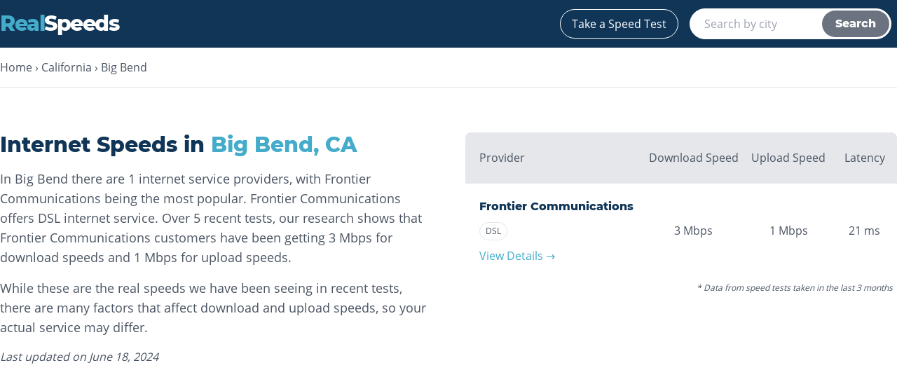

--- FILE ---
content_type: text/html; charset=utf-8
request_url: https://realspeeds.com/california/big-bend
body_size: 4966
content:
<!DOCTYPE html><html lang="en-US"><head><meta charSet="utf-8"/><meta name="viewport" content="width=device-width"/><title>Internet Speeds in Big Bend, CA (June 2024) - Facts and Figures</title><meta name="description" content="Frontier Communications is the only internet provider operating in Big Bend, providing DSL internet service."/><link rel="canonical" href="https://realspeeds.com/california/big-bend"/><meta name="next-head-count" content="5"/><link rel="apple-touch-icon" sizes="180x180" href="/apple-touch-icon.png"/><link rel="icon" type="image/png" sizes="32x32" href="/favicon-32x32.png"/><link rel="icon" type="image/png" sizes="16x16" href="/favicon-16x16.png"/><link rel="manifest" href="/site.webmanifest"/><link rel="mask-icon" href="/safari-pinned-tab.svg" color="#5bbad5"/><meta name="msapplication-TileColor" content="#da532c"/><meta name="theme-color" content="#ffffff"/><script async="" src="https://www.googletagmanager.com/gtag/js?id=G-RYNRRRW6RS"></script><script>window.dataLayer = window.dataLayer || []; function gtag(){dataLayer.push(arguments);} gtag('js', new Date()); gtag('config', 'G-RYNRRRW6RS', { page_path: window.location.pathname, });</script><link rel="preload" href="/_next/static/css/d66dcac9a087d2ea.css" as="style"/><link rel="stylesheet" href="/_next/static/css/d66dcac9a087d2ea.css" data-n-g=""/><link rel="preload" href="/_next/static/css/3f38d6b21d30eef1.css" as="style"/><link rel="stylesheet" href="/_next/static/css/3f38d6b21d30eef1.css" data-n-p=""/><noscript data-n-css=""></noscript><script defer="" nomodule="" src="/_next/static/chunks/polyfills-0d1b80a048d4787e.js"></script><script src="/_next/static/chunks/webpack-cb7634a8b6194820.js" defer=""></script><script src="/_next/static/chunks/framework-5f4595e5518b5600.js" defer=""></script><script src="/_next/static/chunks/main-c27f85e4697402a2.js" defer=""></script><script src="/_next/static/chunks/pages/_app-2af66c1f764e460f.js" defer=""></script><script src="/_next/static/chunks/806-3f39fbd24c4dac2d.js" defer=""></script><script src="/_next/static/chunks/133-8123514bafb3f336.js" defer=""></script><script src="/_next/static/chunks/pages/%5B...slug%5D-0607b7c7d73f2efe.js" defer=""></script><script src="/_next/static/H_yZ2Yns-XYjHYB-NP8tv/_buildManifest.js" defer=""></script><script src="/_next/static/H_yZ2Yns-XYjHYB-NP8tv/_ssgManifest.js" defer=""></script></head><body><div id="__next" data-reactroot=""><div><header class="bg-blue-dark border-b-1 border-gray-200"><div class="container mx-auto px-2 lg:px-0 pb-4 md:pb-0"><div class="flex flex-row items-center justify-between py-3"><a class="block text-white no-underline text-2xl md:text-3xl tracking-tighter" href="/"><h2><span class="text-blue-light">Real</span>Speeds</h2></a><ul class="flex flex-row items-center"><li class="md:mx-2"><a class="block text-white no-underline text-sm md:text-base border border-white rounded-full px-4 py-2 hover:bg-white hover:text-blue-dark transition duration-500 ease-in-out" href="/speedtest">Take a Speed Test</a></li><li class="mx-2 hidden md:block"><div class="relative"><form class="relative border border-white p-0.5 pl-5 rounded-full flex flex-row bg-white md:w-72 h-11"><input type="text" class="appearance-none border-none outline-none flex-1 text-gray-600 w-full" name="search-input" placeholder="Search by city" value=""/><button type="submit" class="w-24 text-white bg-gray-500 font-heading font-semibold rounded-full transition duration-500 ease-in-out cursor-default focus:outline-none">Search</button></form></div></li></ul></div><div class="block md:hidden"><div class="relative"><form class="relative border border-white p-0.5 pl-5 rounded-full flex flex-row bg-white w-auto h-11"><input type="text" class="appearance-none border-none outline-none flex-1 text-gray-600 w-full" name="search-input" placeholder="Search by city" value=""/><button type="submit" class="w-24 text-white bg-gray-500 font-heading font-semibold rounded-full transition duration-500 ease-in-out cursor-default focus:outline-none">Search</button></form></div></div></div></header><div><div class="bg-gray-light"><nav class="py-4 px-4 md:px-0 bg-white border-b border-gray-200"><div class="container mx-auto"><ul class="list-none flex flex-row"><li class="hidden md:inline-block"><a class="text-gray-600 no-underline hover:text-blue-light hover:underline" href="/">Home</a><span class="px-1">›</span></li><li><a class="text-gray-600 no-underline hover:text-blue-light hover:underline" href="/california">California</a><span class="px-1">›</span></li><li><a class="text-gray-600 no-underline hover:text-blue-light hover:underline" href="/california/big-bend">Big Bend</a></li></ul></div></nav><section class="border-b border-gray-200 bg-white mb-5 lg:mb-9 py-5 sm:py-8 lg:pt-16 lg:pb-24"><div class="container mx-auto px-3 lg:px-0"><div class="flex flex-col lg:flex-row"><div class="mb-8 lg:w-1/2 lg:pr-6"><h1 class="text-2xl lg:text-3xl text-blue-dark mb-4">Internet Speeds in<!-- --> <span class="text-blue-light">Big Bend<!-- -->, <!-- -->CA</span></h1><div><p class="md:text-lg mb-4">In Big Bend there are 1 internet service providers, with Frontier Communications being the most popular. Frontier Communications offers DSL internet service. Over 5 recent tests, our research shows that Frontier Communications customers have been getting 3 Mbps for download speeds and 0 Mbps for upload speeds. </p><p class="md:text-lg mb-4">While these are the real speeds we have been seeing in recent tests, there are many factors that affect download and upload speeds, so your actual service may differ.</p></div><em>Last updated on <!-- -->June 18, 2024</em></div><div class="lg:pl-6 lg:w-1/2 -mx-3 sm:mx-0"><table class="w-full text-sm md:text-base"><thead class="border-b border-gray-200 text-center"><tr><th class="px-2 py-6 font-normal bg-gray-200 rounded-tl-lg text-left pl-2 md:pl-5">Provider</th><th class="px-2 py-6 font-normal bg-gray-200">Download Speed</th><th class="px-2 py-6 font-normal bg-gray-200">Upload Speed</th><th class="px-4 py-6 font-normal bg-gray-200 rounded-tr-lg">Latency</th></tr></thead><tbody><tr class="text-center"><td style="min-width:120px" class="py-5 px-2 text-left align-middle md:pl-5"><strong class="font-heading text-blue-dark text-base">Frontier Communications</strong><div class="my-1.5"><div class="bg-white border border-gray-200 my-1 mr-1 md:mr-2 py-1 px-2 rounded-full text-xs inline-block">DSL</div></div><a class="block text-light-blue no-underline hover:underline" href="#Frontier-Communications">View Details →</a></td><td class="py-5 px-2 align-middle">3<!-- --> <span class="block md:inline">Mbps</span></td><td class="py-5 px-2 align-middle">1<!-- --> <span class="block md:inline">Mbps</span></td><td class="py-5 px-3 align-middle">21<!-- --> <span class="block md:inline">ms</span></td></tr></tbody><tfoot><tr><td class="text-xs italic text-right p-1.5" colSpan="4">* Data from speed tests taken in the last 3 months</td></tr></tfoot></table></div></div></div></section><div class="container mx-auto pt-8 pb-8 px-1"><h2 class="text-lg lg:text-2xl text-blue-dark mb-4 mx-2 lg:mx-0">Internet Providers in <!-- -->Big Bend<!-- -->, <!-- -->CA</h2><div class="flex flex-col xl:flex-row"><div class="xl:w-8/12 flex-1 xl:pr-2"><section class="py-7" id="Frontier-Communications"><div class="bg-white rounded shadow-lg flex flex-col overflow-hidden"><div class="py-8 px-1 md:px-8 flex flex-col md:flex-row justify-between border-b"><div class="text-center md:text-left mb-7 md:m-0"><h2 class="mb-3 text-blue-dark text-3xl">Frontier Communications</h2><div><div class="bg-white border border-gray-200 m-1 py-1.5 px-3 rounded-full text-xs inline-block">DSL</div></div></div><div><div class="flex flex-row justify-center"><div class="mx-2.5 flex flex-col text-center justify-center"><h4 class="text-sm font-normal font-sans">Download Speed</h4><strong class="text-5xl my-1 text-blue-dark font-heading">3</strong><span class="text-xs">Mbps</span></div><div class="mx-2.5 flex flex-col text-center justify-center"><h4 class="text-sm font-normal font-sans">Upload Speed</h4><strong class="text-5xl my-1 text-blue-dark font-heading">1</strong><span class="text-xs">Mbps</span></div><div class="mx-2.5 flex flex-col text-center justify-center"><h4 class="text-sm font-normal font-sans">Latency</h4><strong class="text-5xl my-1 text-blue-dark font-heading">21</strong><span class="text-xs">ms</span></div></div></div></div><div class="py-5 px-3 lg:px-8"><h2 class="text-blue-dark">Overview</h2><p>Frontier Communications<!-- --> is the <!-- -->most<!-- --> popular provider in <!-- -->Big Bend<!-- --> offering<!-- --> <!-- -->DSL<!-- --> internet service. Users have been getting<!-- --> <!-- -->3<!-- --> Mbps for download speeds and<!-- --> <!-- -->1<!-- --> Mbps for upload speeds over<!-- --> <!-- -->5<!-- --> recent tests.</p></div><div class="py-5 px-3 lg:px-8"><h2 class="text-blue-dark">Performance Breakdown</h2><p>Frontier Communications<!-- --> has the <!-- -->fastest<!-- --> average download speed, the <!-- -->fastest<!-- --> <!-- -->average upload speed, and the <!-- -->lowest<!-- --> latency out of all of the providers in <!-- -->Big Bend<!-- -->.<!-- --> <!-- -->100% of users saw download speeds
  slower than  10 Mbps<!-- -->, and <!-- -->100% of users saw upload speeds
  slower than  5 Mbps<!-- -->.</p><div class="flex flex-col lg:flex-row -mx-6 lg:-mx-6 py-4"><div class="flex-1 min-w-0 flex flex-col py-4 md:px-4"><p class="text-center mb-3">Download Speeds</p><div style="height:410px"><div style="width:100%;height:100%"></div></div></div><div class="flex-1 min-w-0 flex flex-col py-4 md:px-4"><p class="text-center mb-3">Upload Speeds</p><div style="height:410px"><div style="width:100%;height:100%"></div></div></div></div></div></div></section></div><div class="xl:w-96 xl:pl-2 py-7"><div class="bg-white rounded shadow-lg py-8 px-4 lg:px-8 xl:sticky xl:top-4"><h2 class="text-xl font-extrabold text-blue-dark mb-4 text-center">Test Your Internet Speed</h2><div class="text-center"><div class="styles_SpeedTestContainer__zgK15"><div class="styles_TestPath__PrW6N"><div class="styles_Hidden__QkSyg"> <span>⇄</span> </div></div><button class="styles_SpeedTestBtn__cCXYx"><span class="styles_Ring__TWExM"></span><span class="styles_Border__yJKzj"></span><strong class="styles_Text__R_pa2">GO</strong><strong class="styles_Text__R_pa2 styles_Hidden__QkSyg"><span>Mbps</span></strong></button><div class="styles_Results__USA6u"><div><span>Download</span><div class="styles_Result__oH3KL"><strong class="styles_Hidden__QkSyg">0</strong><div class="styles_Loading__Isr4v styles_TestNotStarted__zKGOo"></div></div><span>Mbps</span></div><div><span>Upload</span><div class="styles_Result__oH3KL"><strong class="styles_Hidden__QkSyg">0</strong><div class="styles_Loading__Isr4v styles_TestNotStarted__zKGOo"></div></div><span>Mbps</span></div></div><div class="transition-opacity pt-3 pb-1 opacity-0"><span>Latency <!-- --> ms</span></div></div></div><p class="my-4 md:text-sm">We’ll run a download test and an upload test to give you the full picture of your internet connection.</p></div></div></div></div><div class="border-t border-gray-200 bg-white py-5 sm:py-8 lg:pt-16 lg:pb-24"><div class="container mx-auto px-3 lg:px-0"><div class="flex flex-col lg:flex-row"><section class="mb-16 flex-1"><h2 class="text-lg lg:text-xl text-blue-dark mb-2">Nearby Cities</h2><ul class="columns-2 md:columns-3 list-none mb-6"><li class="w-36 md:w-auto"><a href="/california/burney">Burney<!-- -->, <!-- -->CA</a></li><li class="w-36 md:w-auto"><a href="/california/fall-river-mills">Fall River Mills<!-- -->, <!-- -->CA</a></li><li class="w-36 md:w-auto"><a href="/california/mcarthur">McArthur<!-- -->, <!-- -->CA</a></li><li class="w-36 md:w-auto"><a href="/california/mount-shasta">Mount Shasta<!-- -->, <!-- -->CA</a></li><li class="w-36 md:w-auto"><a href="/california/palo-cedro">Palo Cedro<!-- -->, <!-- -->CA</a></li><li class="w-36 md:w-auto"><a href="/california/redding">Redding<!-- -->, <!-- -->CA</a></li><li class="w-36 md:w-auto"><a href="/california/round-mountain">Round Mountain<!-- -->, <!-- -->CA</a></li><li class="w-36 md:w-auto"><a href="/california/shingletown">Shingletown<!-- -->, <!-- -->CA</a></li><li class="w-36 md:w-auto"><a href="/california/weed">Weed<!-- -->, <!-- -->CA</a></li></ul><h2 class="text-lg lg:text-xl text-blue-dark mb-2">Popular Cities in <!-- -->California</h2><ul class="columns-2 md:columns-3 list-none mb-6"><li class="w-36 md:w-auto"><a href="/california/concord">Concord<!-- -->, <!-- -->CA</a></li><li class="w-36 md:w-auto"><a href="/california/fresno">Fresno<!-- -->, <!-- -->CA</a></li><li class="w-36 md:w-auto"><a href="/california/los-angeles">Los Angeles<!-- -->, <!-- -->CA</a></li><li class="w-36 md:w-auto"><a href="/california/mission-viejo">Mission Viejo<!-- -->, <!-- -->CA</a></li><li class="w-36 md:w-auto"><a href="/california/riverside">Riverside<!-- -->, <!-- -->CA</a></li><li class="w-36 md:w-auto"><a href="/california/sacramento">Sacramento<!-- -->, <!-- -->CA</a></li><li class="w-36 md:w-auto"><a href="/california/san-diego">San Diego<!-- -->, <!-- -->CA</a></li><li class="w-36 md:w-auto"><a href="/california/san-francisco">San Francisco<!-- -->, <!-- -->CA</a></li><li class="w-36 md:w-auto"><a href="/california/san-jose">San Jose<!-- -->, <!-- -->CA</a></li></ul><h2 class="text-lg lg:text-xl text-blue-dark mb-2">Featured Cities</h2><ul class="columns-2 md:columns-3 list-none"><li class="w-36 md:w-auto"><a href="/new-york/brooklyn">Brooklyn<!-- -->, <!-- -->NY</a></li><li class="w-36 md:w-auto"><a href="/illinois/chicago">Chicago<!-- -->, <!-- -->IL</a></li><li class="w-36 md:w-auto"><a href="/california/los-angeles">Los Angeles<!-- -->, <!-- -->CA</a></li><li class="w-36 md:w-auto"><a href="/texas/houston">Houston<!-- -->, <!-- -->TX</a></li><li class="w-36 md:w-auto"><a href="/new-york/manhattan">Manhattan<!-- -->, <!-- -->NY</a></li><li class="w-36 md:w-auto"><a href="/washington/seattle">Seattle<!-- -->, <!-- -->WA</a></li><li class="w-36 md:w-auto"><a href="/arizona/phoenix">Phoenix<!-- -->, <!-- -->AZ</a></li><li class="w-36 md:w-auto"><a href="/colorado/denver">Denver<!-- -->, <!-- -->CO</a></li><li class="w-36 md:w-auto"><a href="/california/san-diego">San Diego<!-- -->, <!-- -->CA</a></li><li class="w-36 md:w-auto"><a href="/washington-dc">Washington<!-- -->, <!-- -->DC</a></li><li class="w-36 md:w-auto"><a href="/massachusetts/boston">Boston<!-- -->, <!-- -->MA</a></li><li class="w-36 md:w-auto"><a href="/florida/miami">Miami<!-- -->, <!-- -->FL</a></li><li class="w-36 md:w-auto"><a href="/california/san-francisco">San Francisco<!-- -->, <!-- -->CA</a></li><li class="w-36 md:w-auto"><a href="/minnesota/minneapolis">Minneapolis<!-- -->, <!-- -->MN</a></li><li class="w-36 md:w-auto"><a href="/nevada/las-vegas">Las Vegas<!-- -->, <!-- -->NV</a></li></ul></section><section class="flex-1"><h2 class="text-lg lg:text-xl text-blue-dark mb-4">Frequently Asked Questions</h2><div class="py-3" itemscope="" itemProp="mainEntity" itemType="https://schema.org/Question"><h2 class="text-blue-dark" itemProp="name">What internet providers are available in Big Bend, CA?</h2><div itemscope="" itemProp="acceptedAnswer" itemType="https://schema.org/Answer"><div itemProp="text">Frontier Communications currently operates in Big Bend.</div></div></div><div class="py-3" itemscope="" itemProp="mainEntity" itemType="https://schema.org/Question"><h2 class="text-blue-dark" itemProp="name">What is the most popular internet provider in Big Bend, CA?</h2><div itemscope="" itemProp="acceptedAnswer" itemType="https://schema.org/Answer"><div itemProp="text">Frontier Communications is currently the most popular internet provider in Big Bend based on
        the number of speed tests in the last 3 months.</div></div></div><div class="py-3" itemscope="" itemProp="mainEntity" itemType="https://schema.org/Question"><h2 class="text-blue-dark" itemProp="name">What is the fastest internet provider in Big Bend, CA?</h2><div itemscope="" itemProp="acceptedAnswer" itemType="https://schema.org/Answer"><div itemProp="text">The fastest internet provider for you is going to differ based on your needs, and which providers
        actually serve your home. However, when it comes to the real speeds users in Big Bend are
        getting, Frontier Communications provides the fastest download speeds and Frontier Communications provides the fastest upload speeds.</div></div></div><div class="py-3" itemscope="" itemProp="mainEntity" itemType="https://schema.org/Question"><h2 class="text-blue-dark" itemProp="name">Is there fiber internet in Big Bend, CA?</h2><div itemscope="" itemProp="acceptedAnswer" itemType="https://schema.org/Answer"><div itemProp="text">There are no providers currently offering fiber internet in Big Bend.</div></div></div></section></div></div></div></div></div><footer class="bg-white border-t border-gray-200"><div class="container mx-auto px-2 lg:px-0 py-8"><span>© 2020 - <!-- -->2026<!-- --> RealSpeeds</span></div></footer></div></div><script id="__NEXT_DATA__" type="application/json">{"props":{"pageProps":{"page":"CITY","lastUpdated":"2024-06-18T19:02:02.242Z","city":"Big Bend","state":"CA","providers":[{"name":"Frontier Communications","offerings":[{"type":"DSL","max_download":"90","max_upload":"5"}],"buckets":{"download":{"\u003c 10":100,"10-25":0,"25-50":0,"50-100":0,"100-250":0,"250-500":0,"\u003e 500":0},"upload":{"\u003c 5":100,"5-10":0,"10-25":0,"25-50":0,"50-100":0,"100-250":0,"\u003e 250":0}},"summary":{"rtt":21,"downloadSpeed":3,"uploadSpeed":1,"uniqueTests":5,"tests":5},"recentTests":[]}],"nearbyCities":[{"city":"Burney","state":"CA"},{"city":"Fall River Mills","state":"CA"},{"city":"McArthur","state":"CA"},{"city":"Mount Shasta","state":"CA"},{"city":"Palo Cedro","state":"CA"},{"city":"Redding","state":"CA"},{"city":"Round Mountain","state":"CA"},{"city":"Shingletown","state":"CA"},{"city":"Weed","state":"CA"}],"slug":"california/big-bend"},"__N_SSP":true},"page":"/[...slug]","query":{"slug":["california","big-bend"]},"buildId":"H_yZ2Yns-XYjHYB-NP8tv","isFallback":false,"gssp":true,"scriptLoader":[]}</script></body></html>

--- FILE ---
content_type: application/javascript; charset=utf-8
request_url: https://realspeeds.com/_next/static/chunks/806-3f39fbd24c4dac2d.js
body_size: 86798
content:
(self.webpackChunk_N_E=self.webpackChunk_N_E||[]).push([[806],{2385:function(e,t,n){"use strict";n.d(t,{jM:function(){return Cb}});var r=n(7294);let i=v();const o=e=>b(e,i);let a=v();o.write=e=>b(e,a);let s=v();o.onStart=e=>b(e,s);let u=v();o.onFrame=e=>b(e,u);let c=v();o.onFinish=e=>b(e,c);let l=[];o.setTimeout=(e,t)=>{let n=o.now()+t,r=()=>{let e=l.findIndex((e=>e.cancel==r));~e&&l.splice(e,1),_.count-=~e?1:0},i={time:n,handler:e,cancel:r};return l.splice(f(n),0,i),_.count+=1,g(),i};let f=e=>~(~l.findIndex((t=>t.time>e))||~l.length);o.cancel=e=>{i.delete(e),a.delete(e)},o.sync=e=>{p=!0,o.batchedUpdates(e),p=!1},o.throttle=e=>{let t;function n(){try{e(...t)}finally{t=null}}function r(...e){t=e,o.onStart(n)}return r.handler=e,r.cancel=()=>{s.delete(n),t=null},r};let d="undefined"!=typeof window?window.requestAnimationFrame:()=>{};o.use=e=>d=e,o.now="undefined"!=typeof performance?()=>performance.now():Date.now,o.batchedUpdates=e=>e(),o.catch=console.error,o.frameLoop="always",o.advance=()=>{"demand"!==o.frameLoop?console.warn("Cannot call the manual advancement of rafz whilst frameLoop is not set as demand"):m()};let h=-1,p=!1;function b(e,t){p?(t.delete(e),e(0)):(t.add(e),g())}function g(){h<0&&(h=0,"demand"!==o.frameLoop&&d(y))}function y(){~h&&(d(y),o.batchedUpdates(m))}function m(){let e=h;h=o.now();let t=f(h);t&&(x(l.splice(0,t),(e=>e.handler())),_.count-=t),s.flush(),i.flush(e?Math.min(64,h-e):16.667),u.flush(),a.flush(),c.flush()}function v(){let e=new Set,t=e;return{add(n){_.count+=t!=e||e.has(n)?0:1,e.add(n)},delete:n=>(_.count-=t==e&&e.has(n)?1:0,e.delete(n)),flush(n){t.size&&(e=new Set,_.count-=t.size,x(t,(t=>t(n)&&e.add(t))),_.count+=e.size,t=e)}}}function x(e,t){e.forEach((e=>{try{t(e)}catch(n){o.catch(n)}}))}const _={count:0,clear(){h=-1,l=[],s=v(),i=v(),u=v(),a=v(),c=v(),_.count=0}};function w(){}const k={arr:Array.isArray,obj:e=>!!e&&"Object"===e.constructor.name,fun:e=>"function"===typeof e,str:e=>"string"===typeof e,num:e=>"number"===typeof e,und:e=>void 0===e};function M(e,t){if(k.arr(e)){if(!k.arr(t)||e.length!==t.length)return!1;for(let n=0;n<e.length;n++)if(e[n]!==t[n])return!1;return!0}return e===t}const S=(e,t)=>e.forEach(t);function T(e,t,n){if(k.arr(e))for(let r=0;r<e.length;r++)t.call(n,e[r],`${r}`);else for(const r in e)e.hasOwnProperty(r)&&t.call(n,e[r],r)}const j=e=>k.und(e)?[]:k.arr(e)?e:[e];function O(e,t){if(e.size){const n=Array.from(e);e.clear(),S(n,t)}}const C=(e,...t)=>O(e,(e=>e(...t)));let R,P,A=null,E=!1,q=w;var D=Object.freeze({__proto__:null,get createStringInterpolator(){return R},get to(){return P},get colors(){return A},get skipAnimation(){return E},get willAdvance(){return q},assign:e=>{e.to&&(P=e.to),e.now&&(o.now=e.now),void 0!==e.colors&&(A=e.colors),null!=e.skipAnimation&&(E=e.skipAnimation),e.createStringInterpolator&&(R=e.createStringInterpolator),e.requestAnimationFrame&&o.use(e.requestAnimationFrame),e.batchedUpdates&&(o.batchedUpdates=e.batchedUpdates),e.willAdvance&&(q=e.willAdvance),e.frameLoop&&(o.frameLoop=e.frameLoop)}});const I=new Set;let W=[],z=[],U=0;const F={get idle(){return!I.size&&!W.length},start(e){U>e.priority?(I.add(e),o.onStart(N)):(L(e),o(Y))},advance:Y,sort(e){if(U)o.onFrame((()=>F.sort(e)));else{const t=W.indexOf(e);~t&&(W.splice(t,1),V(e))}},clear(){W=[],I.clear()}};function N(){I.forEach(L),I.clear(),o(Y)}function L(e){W.includes(e)||V(e)}function V(e){W.splice(function(e,t){const n=e.findIndex(t);return n<0?e.length:n}(W,(t=>t.priority>e.priority)),0,e)}function Y(e){const t=z;for(let n=0;n<W.length;n++){const r=W[n];U=r.priority,r.idle||(q(r),r.advance(e),r.idle||t.push(r))}return U=0,z=W,z.length=0,W=t,W.length>0}const B="[-+]?\\d*\\.?\\d+",H=B+"%";function X(...e){return"\\(\\s*("+e.join(")\\s*,\\s*(")+")\\s*\\)"}const $=new RegExp("rgb"+X(B,B,B)),G=new RegExp("rgba"+X(B,B,B,B)),Q=new RegExp("hsl"+X(B,H,H)),Z=new RegExp("hsla"+X(B,H,H,B)),J=/^#([0-9a-fA-F]{1})([0-9a-fA-F]{1})([0-9a-fA-F]{1})$/,K=/^#([0-9a-fA-F]{1})([0-9a-fA-F]{1})([0-9a-fA-F]{1})([0-9a-fA-F]{1})$/,ee=/^#([0-9a-fA-F]{6})$/,te=/^#([0-9a-fA-F]{8})$/;function ne(e,t,n){return n<0&&(n+=1),n>1&&(n-=1),n<1/6?e+6*(t-e)*n:n<.5?t:n<2/3?e+(t-e)*(2/3-n)*6:e}function re(e,t,n){const r=n<.5?n*(1+t):n+t-n*t,i=2*n-r,o=ne(i,r,e+1/3),a=ne(i,r,e),s=ne(i,r,e-1/3);return Math.round(255*o)<<24|Math.round(255*a)<<16|Math.round(255*s)<<8}function ie(e){const t=parseInt(e,10);return t<0?0:t>255?255:t}function oe(e){return(parseFloat(e)%360+360)%360/360}function ae(e){const t=parseFloat(e);return t<0?0:t>1?255:Math.round(255*t)}function se(e){const t=parseFloat(e);return t<0?0:t>100?1:t/100}function ue(e){let t=function(e){let t;return"number"===typeof e?e>>>0===e&&e>=0&&e<=4294967295?e:null:(t=ee.exec(e))?parseInt(t[1]+"ff",16)>>>0:A&&void 0!==A[e]?A[e]:(t=$.exec(e))?(ie(t[1])<<24|ie(t[2])<<16|ie(t[3])<<8|255)>>>0:(t=G.exec(e))?(ie(t[1])<<24|ie(t[2])<<16|ie(t[3])<<8|ae(t[4]))>>>0:(t=J.exec(e))?parseInt(t[1]+t[1]+t[2]+t[2]+t[3]+t[3]+"ff",16)>>>0:(t=te.exec(e))?parseInt(t[1],16)>>>0:(t=K.exec(e))?parseInt(t[1]+t[1]+t[2]+t[2]+t[3]+t[3]+t[4]+t[4],16)>>>0:(t=Q.exec(e))?(255|re(oe(t[1]),se(t[2]),se(t[3])))>>>0:(t=Z.exec(e))?(re(oe(t[1]),se(t[2]),se(t[3]))|ae(t[4]))>>>0:null}(e);return null===t?e:(t=t||0,`rgba(${(4278190080&t)>>>24}, ${(16711680&t)>>>16}, ${(65280&t)>>>8}, ${(255&t)/255})`)}const ce=(e,t,n)=>{if(k.fun(e))return e;if(k.arr(e))return ce({range:e,output:t,extrapolate:n});if(k.str(e.output[0]))return R(e);const r=e,i=r.output,o=r.range||[0,1],a=r.extrapolateLeft||r.extrapolate||"extend",s=r.extrapolateRight||r.extrapolate||"extend",u=r.easing||(e=>e);return e=>{const t=function(e,t){for(var n=1;n<t.length-1&&!(t[n]>=e);++n);return n-1}(e,o);return function(e,t,n,r,i,o,a,s,u){let c=u?u(e):e;if(c<t){if("identity"===a)return c;"clamp"===a&&(c=t)}if(c>n){if("identity"===s)return c;"clamp"===s&&(c=n)}if(r===i)return r;if(t===n)return e<=t?r:i;t===-1/0?c=-c:n===1/0?c-=t:c=(c-t)/(n-t);c=o(c),r===-1/0?c=-c:i===1/0?c+=r:c=c*(i-r)+r;return c}(e,o[t],o[t+1],i[t],i[t+1],u,a,s,r.map)}};function le(){return le=Object.assign||function(e){for(var t=1;t<arguments.length;t++){var n=arguments[t];for(var r in n)Object.prototype.hasOwnProperty.call(n,r)&&(e[r]=n[r])}return e},le.apply(this,arguments)}const fe=Symbol.for("FluidValue.get"),de=Symbol.for("FluidValue.observers"),he=e=>Boolean(e&&e[fe]),pe=e=>e&&e[fe]?e[fe]():e,be=e=>e[de]||null;function ge(e,t){let n=e[de];n&&n.forEach((e=>{!function(e,t){e.eventObserved?e.eventObserved(t):e(t)}(e,t)}))}class ye{constructor(e){if(this[fe]=void 0,this[de]=void 0,!e&&!(e=this.get))throw Error("Unknown getter");me(this,e)}}const me=(e,t)=>_e(e,fe,t);function ve(e,t){if(e[fe]){let n=e[de];n||_e(e,de,n=new Set),n.has(t)||(n.add(t),e.observerAdded&&e.observerAdded(n.size,t))}return t}function xe(e,t){let n=e[de];if(n&&n.has(t)){const r=n.size-1;r?n.delete(t):e[de]=null,e.observerRemoved&&e.observerRemoved(r,t)}}const _e=(e,t,n)=>Object.defineProperty(e,t,{value:n,writable:!0,configurable:!0}),we=/[+\-]?(?:0|[1-9]\d*)(?:\.\d*)?(?:[eE][+\-]?\d+)?/g,ke=/(#(?:[0-9a-f]{2}){2,4}|(#[0-9a-f]{3})|(rgb|hsl)a?\((-?\d+%?[,\s]+){2,3}\s*[\d\.]+%?\))/gi,Me=new RegExp(`(${we.source})(%|[a-z]+)`,"i");let Se;const Te=/rgba\(([0-9\.-]+), ([0-9\.-]+), ([0-9\.-]+), ([0-9\.-]+)\)/gi,je=(e,t,n,r,i)=>`rgba(${Math.round(t)}, ${Math.round(n)}, ${Math.round(r)}, ${i})`,Oe=e=>{Se||(Se=A?new RegExp(`(${Object.keys(A).join("|")})(?!\\w)`,"g"):/^\b$/);const t=e.output.map((e=>pe(e).replace(ke,ue).replace(Se,ue))),n=t.map((e=>e.match(we).map(Number))),r=n[0].map(((e,t)=>n.map((e=>{if(!(t in e))throw Error('The arity of each "output" value must be equal');return e[t]})))),i=r.map((t=>ce(le({},e,{output:t}))));return e=>{var n;const r=!Me.test(t[0])&&(null==(n=t.find((e=>Me.test(e))))?void 0:n.replace(we,""));let o=0;return t[0].replace(we,(()=>`${i[o++](e)}${r||""}`)).replace(Te,je)}},Ce="react-spring: ",Re=e=>{const t=e;let n=!1;if("function"!=typeof t)throw new TypeError(`${Ce}once requires a function parameter`);return(...e)=>{n||(t(...e),n=!0)}},Pe=Re(console.warn);const Ae=Re(console.warn);function Ee(e){return k.str(e)&&("#"==e[0]||/\d/.test(e)||e in(A||{}))}const qe=e=>(0,r.useEffect)(e,De),De=[];function Ie(){const e=(0,r.useState)()[1],t=(0,r.useState)(We)[0];return qe(t.unmount),()=>{t.current&&e({})}}function We(){const e={current:!0,unmount:()=>()=>{e.current=!1}};return e}function ze(e){const t=(0,r.useRef)();return(0,r.useEffect)((()=>{t.current=e})),t.current}const Ue="undefined"!==typeof window&&window.document&&window.document.createElement?r.useLayoutEffect:r.useEffect,Fe=Symbol.for("Animated:node"),Ne=e=>e&&e[Fe],Le=(e,t)=>((e,t,n)=>Object.defineProperty(e,t,{value:n,writable:!0,configurable:!0}))(e,Fe,t),Ve=e=>e&&e[Fe]&&e[Fe].getPayload();class Ye{constructor(){this.payload=void 0,Le(this,this)}getPayload(){return this.payload||[]}}class Be extends Ye{constructor(e){super(),this.done=!0,this.elapsedTime=void 0,this.lastPosition=void 0,this.lastVelocity=void 0,this.v0=void 0,this.durationProgress=0,this._value=e,k.num(this._value)&&(this.lastPosition=this._value)}static create(e){return new Be(e)}getPayload(){return[this]}getValue(){return this._value}setValue(e,t){return k.num(e)&&(this.lastPosition=e,t&&(e=Math.round(e/t)*t,this.done&&(this.lastPosition=e))),this._value!==e&&(this._value=e,!0)}reset(){const{done:e}=this;this.done=!1,k.num(this._value)&&(this.elapsedTime=0,this.durationProgress=0,this.lastPosition=this._value,e&&(this.lastVelocity=null),this.v0=null)}}class He extends Be{constructor(e){super(0),this._string=null,this._toString=void 0,this._toString=ce({output:[e,e]})}static create(e){return new He(e)}getValue(){let e=this._string;return null==e?this._string=this._toString(this._value):e}setValue(e){if(k.str(e)){if(e==this._string)return!1;this._string=e,this._value=1}else{if(!super.setValue(e))return!1;this._string=null}return!0}reset(e){e&&(this._toString=ce({output:[this.getValue(),e]})),this._value=0,super.reset()}}const Xe={dependencies:null};class $e extends Ye{constructor(e){super(),this.source=e,this.setValue(e)}getValue(e){const t={};return T(this.source,((n,r)=>{(e=>!!e&&e[Fe]===e)(n)?t[r]=n.getValue(e):he(n)?t[r]=pe(n):e||(t[r]=n)})),t}setValue(e){this.source=e,this.payload=this._makePayload(e)}reset(){this.payload&&S(this.payload,(e=>e.reset()))}_makePayload(e){if(e){const t=new Set;return T(e,this._addToPayload,t),Array.from(t)}}_addToPayload(e){Xe.dependencies&&he(e)&&Xe.dependencies.add(e);const t=Ve(e);t&&S(t,(e=>this.add(e)))}}class Ge extends $e{constructor(e){super(e)}static create(e){return new Ge(e)}getValue(){return this.source.map((e=>e.getValue()))}setValue(e){const t=this.getPayload();return e.length==t.length?t.map(((t,n)=>t.setValue(e[n]))).some(Boolean):(super.setValue(e.map(Qe)),!0)}}function Qe(e){return(Ee(e)?He:Be).create(e)}function Ze(e){const t=Ne(e);return t?t.constructor:k.arr(e)?Ge:Ee(e)?He:Be}function Je(){return Je=Object.assign||function(e){for(var t=1;t<arguments.length;t++){var n=arguments[t];for(var r in n)Object.prototype.hasOwnProperty.call(n,r)&&(e[r]=n[r])}return e},Je.apply(this,arguments)}const Ke=(e,t)=>{const n=!k.fun(e)||e.prototype&&e.prototype.isReactComponent;return(0,r.forwardRef)(((i,a)=>{const s=(0,r.useRef)(null),u=n&&(0,r.useCallback)((e=>{s.current=function(e,t){e&&(k.fun(e)?e(t):e.current=t);return t}(a,e)}),[a]),[c,l]=function(e,t){const n=new Set;Xe.dependencies=n,e.style&&(e=Je({},e,{style:t.createAnimatedStyle(e.style)}));return e=new $e(e),Xe.dependencies=null,[e,n]}(i,t),f=Ie(),d=()=>{const e=s.current;if(n&&!e)return;!1===(!!e&&t.applyAnimatedValues(e,c.getValue(!0)))&&f()},h=new et(d,l),p=(0,r.useRef)();Ue((()=>{const e=p.current;p.current=h,S(l,(e=>ve(e,h))),e&&(S(e.deps,(t=>xe(t,e))),o.cancel(e.update))})),(0,r.useEffect)(d,[]),qe((()=>()=>{const e=p.current;S(e.deps,(t=>xe(t,e)))}));const b=t.getComponentProps(c.getValue());return r.createElement(e,Je({},b,{ref:u}))}))};class et{constructor(e,t){this.update=e,this.deps=t}eventObserved(e){"change"==e.type&&o.write(this.update)}}const tt=Symbol.for("AnimatedComponent"),nt=e=>k.str(e)?e:e&&k.str(e.displayName)?e.displayName:k.fun(e)&&e.name||null;function rt(){return rt=Object.assign||function(e){for(var t=1;t<arguments.length;t++){var n=arguments[t];for(var r in n)Object.prototype.hasOwnProperty.call(n,r)&&(e[r]=n[r])}return e},rt.apply(this,arguments)}function it(e,...t){return k.fun(e)?e(...t):e}const ot=(e,t)=>!0===e||!!(t&&e&&(k.fun(e)?e(t):j(e).includes(t))),at=(e,t)=>k.obj(e)?t&&e[t]:e,st=(e,t)=>!0===e.default?e[t]:e.default?e.default[t]:void 0,ut=e=>e,ct=(e,t=ut)=>{let n=lt;e.default&&!0!==e.default&&(e=e.default,n=Object.keys(e));const r={};for(const i of n){const n=t(e[i],i);k.und(n)||(r[i]=n)}return r},lt=["config","onProps","onStart","onChange","onPause","onResume","onRest"],ft={config:1,from:1,to:1,ref:1,loop:1,reset:1,pause:1,cancel:1,reverse:1,immediate:1,default:1,delay:1,onProps:1,onStart:1,onChange:1,onPause:1,onResume:1,onRest:1,onResolve:1,items:1,trail:1,sort:1,expires:1,initial:1,enter:1,update:1,leave:1,children:1,onDestroyed:1,keys:1,callId:1,parentId:1};function dt(e){const t=function(e){const t={};let n=0;if(T(e,((e,r)=>{ft[r]||(t[r]=e,n++)})),n)return t}(e);if(t){const n={to:t};return T(e,((e,r)=>r in t||(n[r]=e))),n}return rt({},e)}function ht(e){return e=pe(e),k.arr(e)?e.map(ht):Ee(e)?D.createStringInterpolator({range:[0,1],output:[e,e]})(1):e}function pt(e){for(const t in e)return!0;return!1}function bt(e){return k.fun(e)||k.arr(e)&&k.obj(e[0])}function gt(e,t){var n;null==(n=e.ref)||n.delete(e),null==t||t.delete(e)}function yt(e,t){var n;t&&e.ref!==t&&(null==(n=e.ref)||n.delete(e),t.add(e),e.ref=t)}const mt={default:{tension:170,friction:26},gentle:{tension:120,friction:14},wobbly:{tension:180,friction:12},stiff:{tension:210,friction:20},slow:{tension:280,friction:60},molasses:{tension:280,friction:120}},vt=rt({},mt.default,{mass:1,damping:1,easing:e=>e,clamp:!1});class xt{constructor(){this.tension=void 0,this.friction=void 0,this.frequency=void 0,this.damping=void 0,this.mass=void 0,this.velocity=0,this.restVelocity=void 0,this.precision=void 0,this.progress=void 0,this.duration=void 0,this.easing=void 0,this.clamp=void 0,this.bounce=void 0,this.decay=void 0,this.round=void 0,Object.assign(this,vt)}}function _t(e,t){if(k.und(t.decay)){const n=!k.und(t.tension)||!k.und(t.friction);!n&&k.und(t.frequency)&&k.und(t.damping)&&k.und(t.mass)||(e.duration=void 0,e.decay=void 0),n&&(e.frequency=void 0)}else e.duration=void 0}const wt=[];class kt{constructor(){this.changed=!1,this.values=wt,this.toValues=null,this.fromValues=wt,this.to=void 0,this.from=void 0,this.config=new xt,this.immediate=!1}}function Mt(e,{key:t,props:n,defaultProps:r,state:i,actions:a}){return new Promise(((s,u)=>{var c;let l,f,d=ot(null!=(c=n.cancel)?c:null==r?void 0:r.cancel,t);if(d)b();else{k.und(n.pause)||(i.paused=ot(n.pause,t));let e=null==r?void 0:r.pause;!0!==e&&(e=i.paused||ot(e,t)),l=it(n.delay||0,t),e?(i.resumeQueue.add(p),a.pause()):(a.resume(),p())}function h(){i.resumeQueue.add(p),i.timeouts.delete(f),f.cancel(),l=f.time-o.now()}function p(){l>0?(f=o.setTimeout(b,l),i.pauseQueue.add(h),i.timeouts.add(f)):b()}function b(){i.pauseQueue.delete(h),i.timeouts.delete(f),e<=(i.cancelId||0)&&(d=!0);try{a.start(rt({},n,{callId:e,cancel:d}),s)}catch(t){u(t)}}}))}const St=(e,t)=>1==t.length?t[0]:t.some((e=>e.cancelled))?Ot(e.get()):t.every((e=>e.noop))?Tt(e.get()):jt(e.get(),t.every((e=>e.finished))),Tt=e=>({value:e,noop:!0,finished:!0,cancelled:!1}),jt=(e,t,n=!1)=>({value:e,finished:t,cancelled:n}),Ot=e=>({value:e,cancelled:!0,finished:!1});function Ct(e,t,n,r){const{callId:i,parentId:a,onRest:s}=t,{asyncTo:u,promise:c}=n;return a||e!==u||t.reset?n.promise=(async()=>{n.asyncId=i,n.asyncTo=e;const l=ct(t,((e,t)=>"onRest"===t?void 0:e));let f,d;const h=new Promise(((e,t)=>(f=e,d=t))),p=e=>{const t=i<=(n.cancelId||0)&&Ot(r)||i!==n.asyncId&&jt(r,!1);if(t)throw e.result=t,d(e),e},b=(e,t)=>{const o=new Pt,a=new At;return(async()=>{if(D.skipAnimation)throw Rt(n),a.result=jt(r,!1),d(a),a;p(o);const s=k.obj(e)?rt({},e):rt({},t,{to:e});s.parentId=i,T(l,((e,t)=>{k.und(s[t])&&(s[t]=e)}));const u=await r.start(s);return p(o),n.paused&&await new Promise((e=>{n.resumeQueue.add(e)})),u})()};let g;if(D.skipAnimation)return Rt(n),jt(r,!1);try{let t;t=k.arr(e)?(async e=>{for(const t of e)await b(t)})(e):Promise.resolve(e(b,r.stop.bind(r))),await Promise.all([t.then(f),h]),g=jt(r.get(),!0,!1)}catch(y){if(y instanceof Pt)g=y.result;else{if(!(y instanceof At))throw y;g=y.result}}finally{i==n.asyncId&&(n.asyncId=a,n.asyncTo=a?u:void 0,n.promise=a?c:void 0)}return k.fun(s)&&o.batchedUpdates((()=>{s(g,r,r.item)})),g})():c}function Rt(e,t){O(e.timeouts,(e=>e.cancel())),e.pauseQueue.clear(),e.resumeQueue.clear(),e.asyncId=e.asyncTo=e.promise=void 0,t&&(e.cancelId=t)}class Pt extends Error{constructor(){super("An async animation has been interrupted. You see this error because you forgot to use `await` or `.catch(...)` on its returned promise."),this.result=void 0}}class At extends Error{constructor(){super("SkipAnimationSignal"),this.result=void 0}}const Et=e=>e instanceof Dt;let qt=1;class Dt extends ye{constructor(...e){super(...e),this.id=qt++,this.key=void 0,this._priority=0}get priority(){return this._priority}set priority(e){this._priority!=e&&(this._priority=e,this._onPriorityChange(e))}get(){const e=Ne(this);return e&&e.getValue()}to(...e){return D.to(this,e)}interpolate(...e){return Pe(`${Ce}The "interpolate" function is deprecated in v9 (use "to" instead)`),D.to(this,e)}toJSON(){return this.get()}observerAdded(e){1==e&&this._attach()}observerRemoved(e){0==e&&this._detach()}_attach(){}_detach(){}_onChange(e,t=!1){ge(this,{type:"change",parent:this,value:e,idle:t})}_onPriorityChange(e){this.idle||F.sort(this),ge(this,{type:"priority",parent:this,priority:e})}}const It=Symbol.for("SpringPhase"),Wt=e=>(1&e[It])>0,zt=e=>(2&e[It])>0,Ut=e=>(4&e[It])>0,Ft=(e,t)=>t?e[It]|=3:e[It]&=-3,Nt=(e,t)=>t?e[It]|=4:e[It]&=-5;class Lt extends Dt{constructor(e,t){if(super(),this.key=void 0,this.animation=new kt,this.queue=void 0,this.defaultProps={},this._state={paused:!1,pauseQueue:new Set,resumeQueue:new Set,timeouts:new Set},this._pendingCalls=new Set,this._lastCallId=0,this._lastToId=0,this._memoizedDuration=0,!k.und(e)||!k.und(t)){const n=k.obj(e)?rt({},e):rt({},t,{from:e});k.und(n.default)&&(n.default=!0),this.start(n)}}get idle(){return!(zt(this)||this._state.asyncTo)||Ut(this)}get goal(){return pe(this.animation.to)}get velocity(){const e=Ne(this);return e instanceof Be?e.lastVelocity||0:e.getPayload().map((e=>e.lastVelocity||0))}get hasAnimated(){return Wt(this)}get isAnimating(){return zt(this)}get isPaused(){return Ut(this)}advance(e){let t=!0,n=!1;const r=this.animation;let{config:i,toValues:o}=r;const a=Ve(r.to);!a&&he(r.to)&&(o=j(pe(r.to))),r.values.forEach(((s,u)=>{if(s.done)return;const c=s.constructor==He?1:a?a[u].lastPosition:o[u];let l=r.immediate,f=c;if(!l){if(f=s.lastPosition,i.tension<=0)return void(s.done=!0);let t=s.elapsedTime+=e;const n=r.fromValues[u],o=null!=s.v0?s.v0:s.v0=k.arr(i.velocity)?i.velocity[u]:i.velocity;let a;if(k.und(i.duration))if(i.decay){const e=!0===i.decay?.998:i.decay,r=Math.exp(-(1-e)*t);f=n+o/(1-e)*(1-r),l=Math.abs(s.lastPosition-f)<.1,a=o*r}else{a=null==s.lastVelocity?o:s.lastVelocity;const t=i.precision||(n==c?.005:Math.min(1,.001*Math.abs(c-n))),r=i.restVelocity||t/10,u=i.clamp?0:i.bounce,d=!k.und(u),h=n==c?s.v0>0:n<c;let p,b=!1;const g=1,y=Math.ceil(e/g);for(let e=0;e<y&&(p=Math.abs(a)>r,p||(l=Math.abs(c-f)<=t,!l));++e){d&&(b=f==c||f>c==h,b&&(a=-a*u,f=c));a+=(1e-6*-i.tension*(f-c)+.001*-i.friction*a)/i.mass*g,f+=a*g}}else{let r=1;i.duration>0&&(this._memoizedDuration!==i.duration&&(this._memoizedDuration=i.duration,s.durationProgress>0&&(s.elapsedTime=i.duration*s.durationProgress,t=s.elapsedTime+=e)),r=(i.progress||0)+t/this._memoizedDuration,r=r>1?1:r<0?0:r,s.durationProgress=r),f=n+i.easing(r)*(c-n),a=(f-s.lastPosition)/e,l=1==r}s.lastVelocity=a,Number.isNaN(f)&&(console.warn("Got NaN while animating:",this),l=!0)}a&&!a[u].done&&(l=!1),l?s.done=!0:t=!1,s.setValue(f,i.round)&&(n=!0)}));const s=Ne(this),u=s.getValue();if(t){const e=pe(r.to);u===e&&!n||i.decay?n&&i.decay&&this._onChange(u):(s.setValue(e),this._onChange(e)),this._stop()}else n&&this._onChange(u)}set(e){return o.batchedUpdates((()=>{this._stop(),this._focus(e),this._set(e)})),this}pause(){this._update({pause:!0})}resume(){this._update({pause:!1})}finish(){if(zt(this)){const{to:e,config:t}=this.animation;o.batchedUpdates((()=>{this._onStart(),t.decay||this._set(e,!1),this._stop()}))}return this}update(e){return(this.queue||(this.queue=[])).push(e),this}start(e,t){let n;return k.und(e)?(n=this.queue||[],this.queue=[]):n=[k.obj(e)?e:rt({},t,{to:e})],Promise.all(n.map((e=>this._update(e)))).then((e=>St(this,e)))}stop(e){const{to:t}=this.animation;return this._focus(this.get()),Rt(this._state,e&&this._lastCallId),o.batchedUpdates((()=>this._stop(t,e))),this}reset(){this._update({reset:!0})}eventObserved(e){"change"==e.type?this._start():"priority"==e.type&&(this.priority=e.priority+1)}_prepareNode(e){const t=this.key||"";let{to:n,from:r}=e;n=k.obj(n)?n[t]:n,(null==n||bt(n))&&(n=void 0),r=k.obj(r)?r[t]:r,null==r&&(r=void 0);const i={to:n,from:r};return Wt(this)||(e.reverse&&([n,r]=[r,n]),r=pe(r),k.und(r)?Ne(this)||this._set(n):this._set(r)),i}_update(e,t){let n=rt({},e);const{key:r,defaultProps:i}=this;n.default&&Object.assign(i,ct(n,((e,t)=>/^on/.test(t)?at(e,r):e))),Gt(this,n,"onProps"),Qt(this,"onProps",n,this);const o=this._prepareNode(n);if(Object.isFrozen(this))throw Error("Cannot animate a `SpringValue` object that is frozen. Did you forget to pass your component to `animated(...)` before animating its props?");const a=this._state;return Mt(++this._lastCallId,{key:r,props:n,defaultProps:i,state:a,actions:{pause:()=>{Ut(this)||(Nt(this,!0),C(a.pauseQueue),Qt(this,"onPause",jt(this,Vt(this,this.animation.to)),this))},resume:()=>{Ut(this)&&(Nt(this,!1),zt(this)&&this._resume(),C(a.resumeQueue),Qt(this,"onResume",jt(this,Vt(this,this.animation.to)),this))},start:this._merge.bind(this,o)}}).then((e=>{if(n.loop&&e.finished&&(!t||!e.noop)){const e=Yt(n);if(e)return this._update(e,!0)}return e}))}_merge(e,t,n){if(t.cancel)return this.stop(!0),n(Ot(this));const r=!k.und(e.to),i=!k.und(e.from);if(r||i){if(!(t.callId>this._lastToId))return n(Ot(this));this._lastToId=t.callId}const{key:a,defaultProps:s,animation:u}=this,{to:c,from:l}=u;let{to:f=c,from:d=l}=e;!i||r||t.default&&!k.und(f)||(f=d),t.reverse&&([f,d]=[d,f]);const h=!M(d,l);h&&(u.from=d),d=pe(d);const p=!M(f,c);p&&this._focus(f);const b=bt(t.to),{config:g}=u,{decay:y,velocity:m}=g;(r||i)&&(g.velocity=0),t.config&&!b&&function(e,t,n){n&&(_t(n=rt({},n),t),t=rt({},n,t)),_t(e,t),Object.assign(e,t);for(const a in vt)null==e[a]&&(e[a]=vt[a]);let{mass:r,frequency:i,damping:o}=e;k.und(i)||(i<.01&&(i=.01),o<0&&(o=0),e.tension=Math.pow(2*Math.PI/i,2)*r,e.friction=4*Math.PI*o*r/i)}(g,it(t.config,a),t.config!==s.config?it(s.config,a):void 0);let v=Ne(this);if(!v||k.und(f))return n(jt(this,!0));const x=k.und(t.reset)?i&&!t.default:!k.und(d)&&ot(t.reset,a),_=x?d:this.get(),w=ht(f),T=k.num(w)||k.arr(w)||Ee(w),O=!b&&(!T||ot(s.immediate||t.immediate,a));if(p){const e=Ze(f);if(e!==v.constructor){if(!O)throw Error(`Cannot animate between ${v.constructor.name} and ${e.name}, as the "to" prop suggests`);v=this._set(w)}}const R=v.constructor;let P=he(f),A=!1;if(!P){const e=x||!Wt(this)&&h;(p||e)&&(A=M(ht(_),w),P=!A),(M(u.immediate,O)||O)&&M(g.decay,y)&&M(g.velocity,m)||(P=!0)}if(A&&zt(this)&&(u.changed&&!x?P=!0:P||this._stop(c)),!b&&((P||he(c))&&(u.values=v.getPayload(),u.toValues=he(f)?null:R==He?[1]:j(w)),u.immediate!=O&&(u.immediate=O,O||x||this._set(c)),P)){const{onRest:e}=u;S($t,(e=>Gt(this,t,e)));const r=jt(this,Vt(this,c));C(this._pendingCalls,r),this._pendingCalls.add(n),u.changed&&o.batchedUpdates((()=>{u.changed=!x,null==e||e(r,this),x?it(s.onRest,r):null==u.onStart||u.onStart(r,this)}))}x&&this._set(_),b?n(Ct(t.to,t,this._state,this)):P?this._start():zt(this)&&!p?this._pendingCalls.add(n):n(Tt(_))}_focus(e){const t=this.animation;e!==t.to&&(be(this)&&this._detach(),t.to=e,be(this)&&this._attach())}_attach(){let e=0;const{to:t}=this.animation;he(t)&&(ve(t,this),Et(t)&&(e=t.priority+1)),this.priority=e}_detach(){const{to:e}=this.animation;he(e)&&xe(e,this)}_set(e,t=!0){const n=pe(e);if(!k.und(n)){const e=Ne(this);if(!e||!M(n,e.getValue())){const r=Ze(n);e&&e.constructor==r?e.setValue(n):Le(this,r.create(n)),e&&o.batchedUpdates((()=>{this._onChange(n,t)}))}}return Ne(this)}_onStart(){const e=this.animation;e.changed||(e.changed=!0,Qt(this,"onStart",jt(this,Vt(this,e.to)),this))}_onChange(e,t){t||(this._onStart(),it(this.animation.onChange,e,this)),it(this.defaultProps.onChange,e,this),super._onChange(e,t)}_start(){const e=this.animation;Ne(this).reset(pe(e.to)),e.immediate||(e.fromValues=e.values.map((e=>e.lastPosition))),zt(this)||(Ft(this,!0),Ut(this)||this._resume())}_resume(){D.skipAnimation?this.finish():F.start(this)}_stop(e,t){if(zt(this)){Ft(this,!1);const n=this.animation;S(n.values,(e=>{e.done=!0})),n.toValues&&(n.onChange=n.onPause=n.onResume=void 0),ge(this,{type:"idle",parent:this});const r=t?Ot(this.get()):jt(this.get(),Vt(this,null!=e?e:n.to));C(this._pendingCalls,r),n.changed&&(n.changed=!1,Qt(this,"onRest",r,this))}}}function Vt(e,t){const n=ht(t);return M(ht(e.get()),n)}function Yt(e,t=e.loop,n=e.to){let r=it(t);if(r){const i=!0!==r&&dt(r),o=(i||e).reverse,a=!i||i.reset;return Bt(rt({},e,{loop:t,default:!1,pause:void 0,to:!o||bt(n)?n:void 0,from:a?e.from:void 0,reset:a},i))}}function Bt(e){const{to:t,from:n}=e=dt(e),r=new Set;return k.obj(t)&&Xt(t,r),k.obj(n)&&Xt(n,r),e.keys=r.size?Array.from(r):null,e}function Ht(e){const t=Bt(e);return k.und(t.default)&&(t.default=ct(t)),t}function Xt(e,t){T(e,((e,n)=>null!=e&&t.add(n)))}const $t=["onStart","onRest","onChange","onPause","onResume"];function Gt(e,t,n){e.animation[n]=t[n]!==st(t,n)?at(t[n],e.key):void 0}function Qt(e,t,...n){var r,i,o,a;null==(r=(i=e.animation)[t])||r.call(i,...n),null==(o=(a=e.defaultProps)[t])||o.call(a,...n)}const Zt=["onStart","onChange","onRest"];let Jt=1;class Kt{constructor(e,t){this.id=Jt++,this.springs={},this.queue=[],this.ref=void 0,this._flush=void 0,this._initialProps=void 0,this._lastAsyncId=0,this._active=new Set,this._changed=new Set,this._started=!1,this._item=void 0,this._state={paused:!1,pauseQueue:new Set,resumeQueue:new Set,timeouts:new Set},this._events={onStart:new Map,onChange:new Map,onRest:new Map},this._onFrame=this._onFrame.bind(this),t&&(this._flush=t),e&&this.start(rt({default:!0},e))}get idle(){return!this._state.asyncTo&&Object.values(this.springs).every((e=>e.idle))}get item(){return this._item}set item(e){this._item=e}get(){const e={};return this.each(((t,n)=>e[n]=t.get())),e}set(e){for(const t in e){const n=e[t];k.und(n)||this.springs[t].set(n)}}update(e){return e&&this.queue.push(Bt(e)),this}start(e){let{queue:t}=this;return e?t=j(e).map(Bt):this.queue=[],this._flush?this._flush(this,t):(sn(this,t),en(this,t))}stop(e,t){if(e!==!!e&&(t=e),t){const n=this.springs;S(j(t),(t=>n[t].stop(!!e)))}else Rt(this._state,this._lastAsyncId),this.each((t=>t.stop(!!e)));return this}pause(e){if(k.und(e))this.start({pause:!0});else{const t=this.springs;S(j(e),(e=>t[e].pause()))}return this}resume(e){if(k.und(e))this.start({pause:!1});else{const t=this.springs;S(j(e),(e=>t[e].resume()))}return this}each(e){T(this.springs,e)}_onFrame(){const{onStart:e,onChange:t,onRest:n}=this._events,r=this._active.size>0,i=this._changed.size>0;(r&&!this._started||i&&!this._started)&&(this._started=!0,O(e,(([e,t])=>{t.value=this.get(),e(t,this,this._item)})));const o=!r&&this._started,a=i||o&&n.size?this.get():null;i&&t.size&&O(t,(([e,t])=>{t.value=a,e(t,this,this._item)})),o&&(this._started=!1,O(n,(([e,t])=>{t.value=a,e(t,this,this._item)})))}eventObserved(e){if("change"==e.type)this._changed.add(e.parent),e.idle||this._active.add(e.parent);else{if("idle"!=e.type)return;this._active.delete(e.parent)}o.onFrame(this._onFrame)}}function en(e,t){return Promise.all(t.map((t=>tn(e,t)))).then((t=>St(e,t)))}async function tn(e,t,n){const{keys:r,to:i,from:a,loop:s,onRest:u,onResolve:c}=t,l=k.obj(t.default)&&t.default;s&&(t.loop=!1),!1===i&&(t.to=null),!1===a&&(t.from=null);const f=k.arr(i)||k.fun(i)?i:void 0;f?(t.to=void 0,t.onRest=void 0,l&&(l.onRest=void 0)):S(Zt,(n=>{const r=t[n];if(k.fun(r)){const i=e._events[n];t[n]=({finished:e,cancelled:t})=>{const n=i.get(r);n?(e||(n.finished=!1),t&&(n.cancelled=!0)):i.set(r,{value:null,finished:e||!1,cancelled:t||!1})},l&&(l[n]=t[n])}}));const d=e._state;t.pause===!d.paused?(d.paused=t.pause,C(t.pause?d.pauseQueue:d.resumeQueue)):d.paused&&(t.pause=!0);const h=(r||Object.keys(e.springs)).map((n=>e.springs[n].start(t))),p=!0===t.cancel||!0===st(t,"cancel");(f||p&&d.asyncId)&&h.push(Mt(++e._lastAsyncId,{props:t,state:d,actions:{pause:w,resume:w,start(t,n){p?(Rt(d,e._lastAsyncId),n(Ot(e))):(t.onRest=u,n(Ct(f,t,d,e)))}}})),d.paused&&await new Promise((e=>{d.resumeQueue.add(e)}));const b=St(e,await Promise.all(h));if(s&&b.finished&&(!n||!b.noop)){const n=Yt(t,s,i);if(n)return sn(e,[n]),tn(e,n,!0)}return c&&o.batchedUpdates((()=>c(b,e,e.item))),b}function nn(e,t){const n=rt({},e.springs);return t&&S(j(t),(e=>{k.und(e.keys)&&(e=Bt(e)),k.obj(e.to)||(e=rt({},e,{to:void 0})),an(n,e,(e=>on(e)))})),rn(e,n),n}function rn(e,t){T(t,((t,n)=>{e.springs[n]||(e.springs[n]=t,ve(t,e))}))}function on(e,t){const n=new Lt;return n.key=e,t&&ve(n,t),n}function an(e,t,n){t.keys&&S(t.keys,(r=>{(e[r]||(e[r]=n(r)))._prepareNode(t)}))}function sn(e,t){S(t,(t=>{an(e.springs,t,(t=>on(t,e)))}))}function un(e,t){if(null==e)return{};var n,r,i={},o=Object.keys(e);for(r=0;r<o.length;r++)n=o[r],t.indexOf(n)>=0||(i[n]=e[n]);return i}const cn=["children"],ln=e=>{let{children:t}=e,n=un(e,cn);const i=(0,r.useContext)(fn),o=n.pause||!!i.pause,a=n.immediate||!!i.immediate;n=function(e,t){const[n]=(0,r.useState)((()=>({inputs:t,result:e()}))),i=(0,r.useRef)(),o=i.current;let a=o;if(a){const n=Boolean(t&&a.inputs&&function(e,t){if(e.length!==t.length)return!1;for(let n=0;n<e.length;n++)if(e[n]!==t[n])return!1;return!0}(t,a.inputs));n||(a={inputs:t,result:e()})}else a=n;return(0,r.useEffect)((()=>{i.current=a,o==n&&(n.inputs=n.result=void 0)}),[a]),a.result}((()=>({pause:o,immediate:a})),[o,a]);const{Provider:s}=fn;return r.createElement(s,{value:n},t)},fn=(dn=ln,hn={},Object.assign(dn,r.createContext(hn)),dn.Provider._context=dn,dn.Consumer._context=dn,dn);var dn,hn;ln.Provider=fn.Provider,ln.Consumer=fn.Consumer;const pn=()=>{const e=[],t=function(t){Ae(`${Ce}Directly calling start instead of using the api object is deprecated in v9 (use ".start" instead), this will be removed in later 0.X.0 versions`);const r=[];return S(e,((e,i)=>{if(k.und(t))r.push(e.start());else{const o=n(t,e,i);o&&r.push(e.start(o))}})),r};t.current=e,t.add=function(t){e.includes(t)||e.push(t)},t.delete=function(t){const n=e.indexOf(t);~n&&e.splice(n,1)},t.pause=function(){return S(e,(e=>e.pause(...arguments))),this},t.resume=function(){return S(e,(e=>e.resume(...arguments))),this},t.set=function(t){S(e,(e=>e.set(t)))},t.start=function(t){const n=[];return S(e,((e,r)=>{if(k.und(t))n.push(e.start());else{const i=this._getProps(t,e,r);i&&n.push(e.start(i))}})),n},t.stop=function(){return S(e,(e=>e.stop(...arguments))),this},t.update=function(t){return S(e,((e,n)=>e.update(this._getProps(t,e,n)))),this};const n=function(e,t,n){return k.fun(e)?e(n,t):e};return t._getProps=n,t};function bn(e,t,n){const i=k.fun(t)&&t;i&&!n&&(n=[]);const o=(0,r.useMemo)((()=>i||3==arguments.length?pn():void 0),[]),a=(0,r.useRef)(0),s=Ie(),u=(0,r.useMemo)((()=>({ctrls:[],queue:[],flush(e,t){const n=nn(e,t);return a.current>0&&!u.queue.length&&!Object.keys(n).some((t=>!e.springs[t]))?en(e,t):new Promise((r=>{rn(e,n),u.queue.push((()=>{r(en(e,t))})),s()}))}})),[]),c=(0,r.useRef)([...u.ctrls]),l=[],f=ze(e)||0;function d(e,n){for(let r=e;r<n;r++){const e=c.current[r]||(c.current[r]=new Kt(null,u.flush)),n=i?i(r,e):t[r];n&&(l[r]=Ht(n))}}(0,r.useMemo)((()=>{S(c.current.slice(e,f),(e=>{gt(e,o),e.stop(!0)})),c.current.length=e,d(f,e)}),[e]),(0,r.useMemo)((()=>{d(0,Math.min(f,e))}),n);const h=c.current.map(((e,t)=>nn(e,l[t]))),p=(0,r.useContext)(ln),b=ze(p),g=p!==b&&pt(p);Ue((()=>{a.current++,u.ctrls=c.current;const{queue:e}=u;e.length&&(u.queue=[],S(e,(e=>e()))),S(c.current,((e,t)=>{null==o||o.add(e),g&&e.start({default:p});const n=l[t];n&&(yt(e,n.ref),e.ref?e.queue.push(n):e.start(n))}))})),qe((()=>()=>{S(u.ctrls,(e=>e.stop(!0)))}));const y=h.map((e=>rt({},e)));return o?[y,o]:y}function gn(e,t){const n=k.fun(e),[[r],i]=bn(1,n?e:[e],n?t||[]:t);return n||2==arguments.length?[r,i]:r}let yn;function mn(e,t,n){const i=k.fun(t)&&t,{reset:o,sort:a,trail:s=0,expires:u=!0,onDestroyed:c,ref:l,config:f}=i?i():t,d=(0,r.useMemo)((()=>i||3==arguments.length?pn():void 0),[]),h=j(e),p=[],b=(0,r.useRef)(null),g=o?null:b.current;Ue((()=>{b.current=p})),qe((()=>()=>S(b.current,(e=>{e.expired&&clearTimeout(e.expirationId),gt(e.ctrl,d),e.ctrl.stop(!0)}))));const y=xn(h,i?i():t,g),m=o&&b.current||[];Ue((()=>S(m,(({ctrl:e,item:t,key:n})=>{gt(e,d),it(c,t,n)}))));const v=[];if(g&&S(g,((e,t)=>{e.expired?(clearTimeout(e.expirationId),m.push(e)):~(t=v[t]=y.indexOf(e.key))&&(p[t]=e)})),S(h,((e,t)=>{p[t]||(p[t]={key:y[t],item:e,phase:yn.MOUNT,ctrl:new Kt},p[t].ctrl.item=e)})),v.length){let e=-1;const{leave:n}=i?i():t;S(v,((t,r)=>{const i=g[r];~t?(e=p.indexOf(i),p[e]=rt({},i,{item:h[t]})):n&&p.splice(++e,0,i)}))}k.fun(a)&&p.sort(((e,t)=>a(e.item,t.item)));let x=-s;const _=Ie(),w=ct(t),M=new Map;S(p,((e,n)=>{const r=e.key,o=e.phase,a=i?i():t;let c,d,h=it(a.delay||0,r);if(o==yn.MOUNT)c=a.enter,d=yn.ENTER;else{const e=y.indexOf(r)<0;if(o!=yn.LEAVE)if(e)c=a.leave,d=yn.LEAVE;else{if(!(c=a.update))return;d=yn.UPDATE}else{if(e)return;c=a.enter,d=yn.ENTER}}if(c=it(c,e.item,n),c=k.obj(c)?dt(c):{to:c},!c.config){const t=f||w.config;c.config=it(t,e.item,n,d)}x+=s;const p=rt({},w,{delay:h+x,ref:l,immediate:a.immediate,reset:!1},c);if(d==yn.ENTER&&k.und(p.from)){const r=i?i():t,o=k.und(r.initial)||g?r.from:r.initial;p.from=it(o,e.item,n)}const{onResolve:m}=p;p.onResolve=e=>{it(m,e);const t=b.current,n=t.find((e=>e.key===r));if(n&&(!e.cancelled||n.phase==yn.UPDATE)&&n.ctrl.idle){const e=t.every((e=>e.ctrl.idle));if(n.phase==yn.LEAVE){const t=it(u,n.item);if(!1!==t){const r=!0===t?0:t;if(n.expired=!0,!e&&r>0)return void(r<=2147483647&&(n.expirationId=setTimeout(_,r)))}}e&&t.some((e=>e.expired))&&_()}};const v=nn(e.ctrl,p);M.set(e,{phase:d,springs:v,payload:p})}));const T=(0,r.useContext)(ln),O=ze(T),C=T!==O&&pt(T);Ue((()=>{C&&S(p,(e=>{e.ctrl.start({default:T})}))}),[T]),Ue((()=>{S(M,(({phase:e,payload:t},n)=>{const{ctrl:r}=n;n.phase=e,null==d||d.add(r),C&&e==yn.ENTER&&r.start({default:T}),t&&(yt(r,t.ref),r.ref?r.update(t):r.start(t))}))}),o?void 0:n);const R=e=>r.createElement(r.Fragment,null,p.map(((t,n)=>{const{springs:i}=M.get(t)||t.ctrl,o=e(rt({},i),t.item,t,n);return o&&o.type?r.createElement(o.type,rt({},o.props,{key:k.str(t.key)||k.num(t.key)?t.key:t.ctrl.id,ref:o.ref})):o})));return d?[R,d]:R}!function(e){e.MOUNT="mount",e.ENTER="enter",e.UPDATE="update",e.LEAVE="leave"}(yn||(yn={}));let vn=1;function xn(e,{key:t,keys:n=t},r){if(null===n){const t=new Set;return e.map((e=>{const n=r&&r.find((n=>n.item===e&&n.phase!==yn.LEAVE&&!t.has(n)));return n?(t.add(n),n.key):vn++}))}return k.und(n)?e:k.fun(n)?e.map(n):j(n)}class _n extends Dt{constructor(e,t){super(),this.key=void 0,this.idle=!0,this.calc=void 0,this._active=new Set,this.source=e,this.calc=ce(...t);const n=this._get(),r=Ze(n);Le(this,r.create(n))}advance(e){const t=this._get();M(t,this.get())||(Ne(this).setValue(t),this._onChange(t,this.idle)),!this.idle&&kn(this._active)&&Mn(this)}_get(){const e=k.arr(this.source)?this.source.map(pe):j(pe(this.source));return this.calc(...e)}_start(){this.idle&&!kn(this._active)&&(this.idle=!1,S(Ve(this),(e=>{e.done=!1})),D.skipAnimation?(o.batchedUpdates((()=>this.advance())),Mn(this)):F.start(this))}_attach(){let e=1;S(j(this.source),(t=>{he(t)&&ve(t,this),Et(t)&&(t.idle||this._active.add(t),e=Math.max(e,t.priority+1))})),this.priority=e,this._start()}_detach(){S(j(this.source),(e=>{he(e)&&xe(e,this)})),this._active.clear(),Mn(this)}eventObserved(e){"change"==e.type?e.idle?this.advance():(this._active.add(e.parent),this._start()):"idle"==e.type?this._active.delete(e.parent):"priority"==e.type&&(this.priority=j(this.source).reduce(((e,t)=>Math.max(e,(Et(t)?t.priority:0)+1)),0))}}function wn(e){return!1!==e.idle}function kn(e){return!e.size||Array.from(e).every(wn)}function Mn(e){e.idle||(e.idle=!0,S(Ve(e),(e=>{e.done=!0})),ge(e,{type:"idle",parent:e}))}const Sn=(e,...t)=>new _n(e,t);D.assign({createStringInterpolator:Oe,to:(e,t)=>new _n(e,t)});F.advance;var Tn=n(3935);function jn(e,t){if(null==e)return{};var n,r,i={},o=Object.keys(e);for(r=0;r<o.length;r++)n=o[r],t.indexOf(n)>=0||(i[n]=e[n]);return i}const On=["style","children","scrollTop","scrollLeft"],Cn=/^--/;function Rn(e,t){return null==t||"boolean"===typeof t||""===t?"":"number"!==typeof t||0===t||Cn.test(e)||An.hasOwnProperty(e)&&An[e]?(""+t).trim():t+"px"}const Pn={};let An={animationIterationCount:!0,borderImageOutset:!0,borderImageSlice:!0,borderImageWidth:!0,boxFlex:!0,boxFlexGroup:!0,boxOrdinalGroup:!0,columnCount:!0,columns:!0,flex:!0,flexGrow:!0,flexPositive:!0,flexShrink:!0,flexNegative:!0,flexOrder:!0,gridRow:!0,gridRowEnd:!0,gridRowSpan:!0,gridRowStart:!0,gridColumn:!0,gridColumnEnd:!0,gridColumnSpan:!0,gridColumnStart:!0,fontWeight:!0,lineClamp:!0,lineHeight:!0,opacity:!0,order:!0,orphans:!0,tabSize:!0,widows:!0,zIndex:!0,zoom:!0,fillOpacity:!0,floodOpacity:!0,stopOpacity:!0,strokeDasharray:!0,strokeDashoffset:!0,strokeMiterlimit:!0,strokeOpacity:!0,strokeWidth:!0};const En=["Webkit","Ms","Moz","O"];An=Object.keys(An).reduce(((e,t)=>(En.forEach((n=>e[((e,t)=>e+t.charAt(0).toUpperCase()+t.substring(1))(n,t)]=e[t])),e)),An);const qn=["x","y","z"],Dn=/^(matrix|translate|scale|rotate|skew)/,In=/^(translate)/,Wn=/^(rotate|skew)/,zn=(e,t)=>k.num(e)&&0!==e?e+t:e,Un=(e,t)=>k.arr(e)?e.every((e=>Un(e,t))):k.num(e)?e===t:parseFloat(e)===t;class Fn extends $e{constructor(e){let{x:t,y:n,z:r}=e,i=jn(e,qn);const o=[],a=[];(t||n||r)&&(o.push([t||0,n||0,r||0]),a.push((e=>[`translate3d(${e.map((e=>zn(e,"px"))).join(",")})`,Un(e,0)]))),T(i,((e,t)=>{if("transform"===t)o.push([e||""]),a.push((e=>[e,""===e]));else if(Dn.test(t)){if(delete i[t],k.und(e))return;const n=In.test(t)?"px":Wn.test(t)?"deg":"";o.push(j(e)),a.push("rotate3d"===t?([e,t,r,i])=>[`rotate3d(${e},${t},${r},${zn(i,n)})`,Un(i,0)]:e=>[`${t}(${e.map((e=>zn(e,n))).join(",")})`,Un(e,t.startsWith("scale")?1:0)])}})),o.length&&(i.transform=new Nn(o,a)),super(i)}}class Nn extends ye{constructor(e,t){super(),this._value=null,this.inputs=e,this.transforms=t}get(){return this._value||(this._value=this._get())}_get(){let e="",t=!0;return S(this.inputs,((n,r)=>{const i=pe(n[0]),[o,a]=this.transforms[r](k.arr(i)?i:n.map(pe));e+=" "+o,t=t&&a})),t?"none":e}observerAdded(e){1==e&&S(this.inputs,(e=>S(e,(e=>he(e)&&ve(e,this)))))}observerRemoved(e){0==e&&S(this.inputs,(e=>S(e,(e=>he(e)&&xe(e,this)))))}eventObserved(e){"change"==e.type&&(this._value=null),ge(this,e)}}const Ln=["scrollTop","scrollLeft"];D.assign({batchedUpdates:Tn.unstable_batchedUpdates,createStringInterpolator:Oe,colors:{transparent:0,aliceblue:4042850303,antiquewhite:4209760255,aqua:16777215,aquamarine:2147472639,azure:4043309055,beige:4126530815,bisque:4293182719,black:255,blanchedalmond:4293643775,blue:65535,blueviolet:2318131967,brown:2771004159,burlywood:3736635391,burntsienna:3934150143,cadetblue:1604231423,chartreuse:2147418367,chocolate:3530104575,coral:4286533887,cornflowerblue:1687547391,cornsilk:4294499583,crimson:3692313855,cyan:16777215,darkblue:35839,darkcyan:9145343,darkgoldenrod:3095792639,darkgray:2846468607,darkgreen:6553855,darkgrey:2846468607,darkkhaki:3182914559,darkmagenta:2332068863,darkolivegreen:1433087999,darkorange:4287365375,darkorchid:2570243327,darkred:2332033279,darksalmon:3918953215,darkseagreen:2411499519,darkslateblue:1211993087,darkslategray:793726975,darkslategrey:793726975,darkturquoise:13554175,darkviolet:2483082239,deeppink:4279538687,deepskyblue:12582911,dimgray:1768516095,dimgrey:1768516095,dodgerblue:512819199,firebrick:2988581631,floralwhite:4294635775,forestgreen:579543807,fuchsia:4278255615,gainsboro:3705462015,ghostwhite:4177068031,gold:4292280575,goldenrod:3668254975,gray:2155905279,green:8388863,greenyellow:2919182335,grey:2155905279,honeydew:4043305215,hotpink:4285117695,indianred:3445382399,indigo:1258324735,ivory:4294963455,khaki:4041641215,lavender:3873897215,lavenderblush:4293981695,lawngreen:2096890111,lemonchiffon:4294626815,lightblue:2916673279,lightcoral:4034953471,lightcyan:3774873599,lightgoldenrodyellow:4210742015,lightgray:3553874943,lightgreen:2431553791,lightgrey:3553874943,lightpink:4290167295,lightsalmon:4288707327,lightseagreen:548580095,lightskyblue:2278488831,lightslategray:2005441023,lightslategrey:2005441023,lightsteelblue:2965692159,lightyellow:4294959359,lime:16711935,limegreen:852308735,linen:4210091775,magenta:4278255615,maroon:2147483903,mediumaquamarine:1724754687,mediumblue:52735,mediumorchid:3126187007,mediumpurple:2473647103,mediumseagreen:1018393087,mediumslateblue:2070474495,mediumspringgreen:16423679,mediumturquoise:1221709055,mediumvioletred:3340076543,midnightblue:421097727,mintcream:4127193855,mistyrose:4293190143,moccasin:4293178879,navajowhite:4292783615,navy:33023,oldlace:4260751103,olive:2155872511,olivedrab:1804477439,orange:4289003775,orangered:4282712319,orchid:3664828159,palegoldenrod:4008225535,palegreen:2566625535,paleturquoise:2951671551,palevioletred:3681588223,papayawhip:4293907967,peachpuff:4292524543,peru:3448061951,pink:4290825215,plum:3718307327,powderblue:2967529215,purple:2147516671,rebeccapurple:1714657791,red:4278190335,rosybrown:3163525119,royalblue:1097458175,saddlebrown:2336560127,salmon:4202722047,sandybrown:4104413439,seagreen:780883967,seashell:4294307583,sienna:2689740287,silver:3233857791,skyblue:2278484991,slateblue:1784335871,slategray:1887473919,slategrey:1887473919,snow:4294638335,springgreen:16744447,steelblue:1182971135,tan:3535047935,teal:8421631,thistle:3636451583,tomato:4284696575,turquoise:1088475391,violet:4001558271,wheat:4125012991,white:4294967295,whitesmoke:4126537215,yellow:4294902015,yellowgreen:2597139199}});const Vn=((e,{applyAnimatedValues:t=(()=>!1),createAnimatedStyle:n=(e=>new $e(e)),getComponentProps:r=(e=>e)}={})=>{const i={applyAnimatedValues:t,createAnimatedStyle:n,getComponentProps:r},o=e=>{const t=nt(e)||"Anonymous";return(e=k.str(e)?o[e]||(o[e]=Ke(e,i)):e[tt]||(e[tt]=Ke(e,i))).displayName=`Animated(${t})`,e};return T(e,((t,n)=>{k.arr(e)&&(n=nt(t)),o[n]=o(t)})),{animated:o}})(["a","abbr","address","area","article","aside","audio","b","base","bdi","bdo","big","blockquote","body","br","button","canvas","caption","cite","code","col","colgroup","data","datalist","dd","del","details","dfn","dialog","div","dl","dt","em","embed","fieldset","figcaption","figure","footer","form","h1","h2","h3","h4","h5","h6","head","header","hgroup","hr","html","i","iframe","img","input","ins","kbd","keygen","label","legend","li","link","main","map","mark","menu","menuitem","meta","meter","nav","noscript","object","ol","optgroup","option","output","p","param","picture","pre","progress","q","rp","rt","ruby","s","samp","script","section","select","small","source","span","strong","style","sub","summary","sup","table","tbody","td","textarea","tfoot","th","thead","time","title","tr","track","u","ul","var","video","wbr","circle","clipPath","defs","ellipse","foreignObject","g","image","line","linearGradient","mask","path","pattern","polygon","polyline","radialGradient","rect","stop","svg","text","tspan"],{applyAnimatedValues:function(e,t){if(!e.nodeType||!e.setAttribute)return!1;const n="filter"===e.nodeName||e.parentNode&&"filter"===e.parentNode.nodeName,r=t,{style:i,children:o,scrollTop:a,scrollLeft:s}=r,u=jn(r,On),c=Object.values(u),l=Object.keys(u).map((t=>n||e.hasAttribute(t)?t:Pn[t]||(Pn[t]=t.replace(/([A-Z])/g,(e=>"-"+e.toLowerCase())))));void 0!==o&&(e.textContent=o);for(let f in i)if(i.hasOwnProperty(f)){const t=Rn(f,i[f]);Cn.test(f)?e.style.setProperty(f,t):e.style[f]=t}l.forEach(((t,n)=>{e.setAttribute(t,c[n])})),void 0!==a&&(e.scrollTop=a),void 0!==s&&(e.scrollLeft=s)},createAnimatedStyle:e=>new Fn(e),getComponentProps:e=>jn(e,Ln)}),Yn=Vn.animated;var Bn=n(5697),Hn=n.n(Bn),Xn=n(5893);function $n(){return $n=Object.assign||function(e){for(var t=1;t<arguments.length;t++){var n=arguments[t];for(var r in n)Object.prototype.hasOwnProperty.call(n,r)&&(e[r]=n[r])}return e},$n.apply(this,arguments)}var Gn={pointerEvents:"none",position:"absolute",zIndex:10,top:0,left:0},Qn=function(e,t){return"translate("+e+"px, "+t+"px)"},Zn=(0,r.memo)((function(e){var t,n=e.position,i=e.anchor,o=e.children,a=Sl(),s=Uc(),u=s.animate,c=s.config,l=xl(),f=l[0],d=l[1],h=(0,r.useRef)(!1),p=void 0,b=!1,g=d.width>0&&d.height>0,y=Math.round(n[0]),m=Math.round(n[1]);g&&("top"===i?(y-=d.width/2,m-=d.height+14):"right"===i?(y+=14,m-=d.height/2):"bottom"===i?(y-=d.width/2,m+=14):"left"===i?(y-=d.width+14,m-=d.height/2):"center"===i&&(y-=d.width/2,m-=d.height/2),p={transform:Qn(y,m)},h.current||(b=!0),h.current=[y,m]);var v=gn({to:p,config:c,immediate:!u||b}),x=$n({},Gn,a.tooltip,{transform:null!=(t=v.transform)?t:Qn(y,m)});return(0,Xn.jsx)(Yn.div,{ref:f,style:x,children:o})}));Zn.displayName="TooltipWrapper";var Jn=(0,r.memo)((function(e){var t=e.size,n=void 0===t?12:t,r=e.color,i=e.style;return(0,Xn.jsx)("span",{style:$n({display:"block",width:n,height:n,background:r},void 0===i?{}:i)})})),Kn=(0,r.memo)((function(e){var t,n=e.id,r=e.value,i=e.format,o=e.enableChip,a=void 0!==o&&o,s=e.color,u=e.renderContent,c=Sl(),l=_l(i);if("function"==typeof u)t=u();else{var f=r;void 0!==l&&void 0!==f&&(f=l(f)),t=(0,Xn.jsxs)("div",{style:c.tooltip.basic,children:[a&&(0,Xn.jsx)(Jn,{color:s,style:c.tooltip.chip}),void 0!==f?(0,Xn.jsxs)("span",{children:[n,": ",(0,Xn.jsx)("strong",{children:""+f})]}):n]})}return(0,Xn.jsx)("div",{style:c.tooltip.container,children:t})})),er={width:"100%",borderCollapse:"collapse"},tr=(0,r.memo)((function(e){var t,n=e.title,r=e.rows,i=void 0===r?[]:r,o=e.renderContent,a=Sl();return i.length?(t="function"==typeof o?o():(0,Xn.jsxs)("div",{children:[n&&n,(0,Xn.jsx)("table",{style:$n({},er,a.tooltip.table),children:(0,Xn.jsx)("tbody",{children:i.map((function(e,t){return(0,Xn.jsx)("tr",{children:e.map((function(e,t){return(0,Xn.jsx)("td",{style:a.tooltip.tableCell,children:e},t)}))},t)}))})})]}),(0,Xn.jsx)("div",{style:a.tooltip.container,children:t})):null}));tr.displayName="TableTooltip";var nr=(0,r.memo)((function(e){var t=e.x0,n=e.x1,i=e.y0,o=e.y1,a=Sl(),s=Uc(),u=s.animate,c=s.config,l=(0,r.useMemo)((function(){return $n({},a.crosshair.line,{pointerEvents:"none"})}),[a.crosshair.line]),f=gn({x1:t,x2:n,y1:i,y2:o,config:c,immediate:!u});return(0,Xn.jsx)(Yn.line,$n({},f,{fill:"none",style:l}))}));nr.displayName="CrosshairLine";var rr=(0,r.memo)((function(e){var t,n,r=e.width,i=e.height,o=e.type,a=e.x,s=e.y;return"cross"===o?(t={x0:a,x1:a,y0:0,y1:i},n={x0:0,x1:r,y0:s,y1:s}):"top-left"===o?(t={x0:a,x1:a,y0:0,y1:s},n={x0:0,x1:a,y0:s,y1:s}):"top"===o?t={x0:a,x1:a,y0:0,y1:s}:"top-right"===o?(t={x0:a,x1:a,y0:0,y1:s},n={x0:a,x1:r,y0:s,y1:s}):"right"===o?n={x0:a,x1:r,y0:s,y1:s}:"bottom-right"===o?(t={x0:a,x1:a,y0:s,y1:i},n={x0:a,x1:r,y0:s,y1:s}):"bottom"===o?t={x0:a,x1:a,y0:s,y1:i}:"bottom-left"===o?(t={x0:a,x1:a,y0:s,y1:i},n={x0:0,x1:a,y0:s,y1:s}):"left"===o?n={x0:0,x1:a,y0:s,y1:s}:"x"===o?t={x0:a,x1:a,y0:0,y1:i}:"y"===o&&(n={x0:0,x1:r,y0:s,y1:s}),(0,Xn.jsxs)(Xn.Fragment,{children:[t&&(0,Xn.jsx)(nr,{x0:t.x0,x1:t.x1,y0:t.y0,y1:t.y1}),n&&(0,Xn.jsx)(nr,{x0:n.x0,x1:n.x1,y0:n.y0,y1:n.y1})]})}));rr.displayName="Crosshair";var ir=(0,r.createContext)({showTooltipAt:function(){},showTooltipFromEvent:function(){},hideTooltip:function(){}}),or={isVisible:!1,position:[null,null],content:null,anchor:null},ar=(0,r.createContext)(or),sr=function(e){var t=(0,r.useState)(or),n=t[0],i=t[1],o=(0,r.useCallback)((function(e,t,n){var r=t[0],o=t[1];void 0===n&&(n="top"),i({isVisible:!0,position:[r,o],anchor:n,content:e})}),[i]),a=(0,r.useCallback)((function(t,n,r){void 0===r&&(r="top");var o=e.current.getBoundingClientRect(),a=n.clientX-o.left,s=n.clientY-o.top;"left"!==r&&"right"!==r||(r=a<o.width/2?"right":"left"),i({isVisible:!0,position:[a,s],anchor:r,content:t})}),[e,i]),s=(0,r.useCallback)((function(){i(or)}),[i]);return{actions:(0,r.useMemo)((function(){return{showTooltipAt:o,showTooltipFromEvent:a,hideTooltip:s}}),[o,a,s]),state:n}},ur=function(){var e=(0,r.useContext)(ir);if(void 0===e)throw new Error("useTooltip must be used within a TooltipProvider");return e},cr=function(){var e=function(){var e=(0,r.useContext)(ar);if(void 0===e)throw new Error("useTooltipState must be used within a TooltipProvider");return e}();return function(e){return e.isVisible}(e)?(0,Xn.jsx)(Zn,{position:e.position,anchor:e.anchor,children:e.content}):null},lr=function(e){var t=e.container,n=e.children,r=sr(t),i=r.actions,o=r.state;return(0,Xn.jsx)(ir.Provider,{value:i,children:(0,Xn.jsx)(ar.Provider,{value:o,children:n})})},fr=n(2492),dr=n.n(fr),hr=n(7361),pr=n.n(hr),br=n(6968),gr=n.n(br);function yr(e,t){return e=+e,t=+t,function(n){return e*(1-n)+t*n}}var mr=/[-+]?(?:\d+\.?\d*|\.?\d+)(?:[eE][-+]?\d+)?/g,vr=new RegExp(mr.source,"g");function xr(e,t){var n,r,i,o=mr.lastIndex=vr.lastIndex=0,a=-1,s=[],u=[];for(e+="",t+="";(n=mr.exec(e))&&(r=vr.exec(t));)(i=r.index)>o&&(i=t.slice(o,i),s[a]?s[a]+=i:s[++a]=i),(n=n[0])===(r=r[0])?s[a]?s[a]+=r:s[++a]=r:(s[++a]=null,u.push({i:a,x:yr(n,r)})),o=vr.lastIndex;return o<t.length&&(i=t.slice(o),s[a]?s[a]+=i:s[++a]=i),s.length<2?u[0]?function(e){return function(t){return e(t)+""}}(u[0].x):function(e){return function(){return e}}(t):(t=u.length,function(e){for(var n,r=0;r<t;++r)s[(n=u[r]).i]=n.x(e);return s.join("")})}var _r=n(7037),wr=n.n(_r),kr=n(928),Mr=n.n(kr);n(1469);function Sr(e,t){switch(arguments.length){case 0:break;case 1:this.range(e);break;default:this.range(t).domain(e)}return this}const Tr=Symbol("implicit");function jr(){var e=new Map,t=[],n=[],r=Tr;function i(i){var o=i+"",a=e.get(o);if(!a){if(r!==Tr)return r;e.set(o,a=t.push(i))}return n[(a-1)%n.length]}return i.domain=function(n){if(!arguments.length)return t.slice();t=[],e=new Map;for(const r of n){const n=r+"";e.has(n)||e.set(n,t.push(r))}return i},i.range=function(e){return arguments.length?(n=Array.from(e),i):n.slice()},i.unknown=function(e){return arguments.length?(r=e,i):r},i.copy=function(){return jr(t,n).unknown(r)},Sr.apply(i,arguments),i}function Or(e){for(var t=e.length/6|0,n=new Array(t),r=0;r<t;)n[r]="#"+e.slice(6*r,6*++r);return n}function Cr(e,t,n){e.prototype=t.prototype=n,n.constructor=e}function Rr(e,t){var n=Object.create(e.prototype);for(var r in t)n[r]=t[r];return n}function Pr(){}var Ar=.7,Er=1/Ar,qr="\\s*([+-]?\\d+)\\s*",Dr="\\s*([+-]?\\d*\\.?\\d+(?:[eE][+-]?\\d+)?)\\s*",Ir="\\s*([+-]?\\d*\\.?\\d+(?:[eE][+-]?\\d+)?)%\\s*",Wr=/^#([0-9a-f]{3,8})$/,zr=new RegExp("^rgb\\("+[qr,qr,qr]+"\\)$"),Ur=new RegExp("^rgb\\("+[Ir,Ir,Ir]+"\\)$"),Fr=new RegExp("^rgba\\("+[qr,qr,qr,Dr]+"\\)$"),Nr=new RegExp("^rgba\\("+[Ir,Ir,Ir,Dr]+"\\)$"),Lr=new RegExp("^hsl\\("+[Dr,Ir,Ir]+"\\)$"),Vr=new RegExp("^hsla\\("+[Dr,Ir,Ir,Dr]+"\\)$"),Yr={aliceblue:15792383,antiquewhite:16444375,aqua:65535,aquamarine:8388564,azure:15794175,beige:16119260,bisque:16770244,black:0,blanchedalmond:16772045,blue:255,blueviolet:9055202,brown:10824234,burlywood:14596231,cadetblue:6266528,chartreuse:8388352,chocolate:13789470,coral:16744272,cornflowerblue:6591981,cornsilk:16775388,crimson:14423100,cyan:65535,darkblue:139,darkcyan:35723,darkgoldenrod:12092939,darkgray:11119017,darkgreen:25600,darkgrey:11119017,darkkhaki:12433259,darkmagenta:9109643,darkolivegreen:5597999,darkorange:16747520,darkorchid:10040012,darkred:9109504,darksalmon:15308410,darkseagreen:9419919,darkslateblue:4734347,darkslategray:3100495,darkslategrey:3100495,darkturquoise:52945,darkviolet:9699539,deeppink:16716947,deepskyblue:49151,dimgray:6908265,dimgrey:6908265,dodgerblue:2003199,firebrick:11674146,floralwhite:16775920,forestgreen:2263842,fuchsia:16711935,gainsboro:14474460,ghostwhite:16316671,gold:16766720,goldenrod:14329120,gray:8421504,green:32768,greenyellow:11403055,grey:8421504,honeydew:15794160,hotpink:16738740,indianred:13458524,indigo:4915330,ivory:16777200,khaki:15787660,lavender:15132410,lavenderblush:16773365,lawngreen:8190976,lemonchiffon:16775885,lightblue:11393254,lightcoral:15761536,lightcyan:14745599,lightgoldenrodyellow:16448210,lightgray:13882323,lightgreen:9498256,lightgrey:13882323,lightpink:16758465,lightsalmon:16752762,lightseagreen:2142890,lightskyblue:8900346,lightslategray:7833753,lightslategrey:7833753,lightsteelblue:11584734,lightyellow:16777184,lime:65280,limegreen:3329330,linen:16445670,magenta:16711935,maroon:8388608,mediumaquamarine:6737322,mediumblue:205,mediumorchid:12211667,mediumpurple:9662683,mediumseagreen:3978097,mediumslateblue:8087790,mediumspringgreen:64154,mediumturquoise:4772300,mediumvioletred:13047173,midnightblue:1644912,mintcream:16121850,mistyrose:16770273,moccasin:16770229,navajowhite:16768685,navy:128,oldlace:16643558,olive:8421376,olivedrab:7048739,orange:16753920,orangered:16729344,orchid:14315734,palegoldenrod:15657130,palegreen:10025880,paleturquoise:11529966,palevioletred:14381203,papayawhip:16773077,peachpuff:16767673,peru:13468991,pink:16761035,plum:14524637,powderblue:11591910,purple:8388736,rebeccapurple:6697881,red:16711680,rosybrown:12357519,royalblue:4286945,saddlebrown:9127187,salmon:16416882,sandybrown:16032864,seagreen:3050327,seashell:16774638,sienna:10506797,silver:12632256,skyblue:8900331,slateblue:6970061,slategray:7372944,slategrey:7372944,snow:16775930,springgreen:65407,steelblue:4620980,tan:13808780,teal:32896,thistle:14204888,tomato:16737095,turquoise:4251856,violet:15631086,wheat:16113331,white:16777215,whitesmoke:16119285,yellow:16776960,yellowgreen:10145074};function Br(){return this.rgb().formatHex()}function Hr(){return this.rgb().formatRgb()}function Xr(e){var t,n;return e=(e+"").trim().toLowerCase(),(t=Wr.exec(e))?(n=t[1].length,t=parseInt(t[1],16),6===n?$r(t):3===n?new Jr(t>>8&15|t>>4&240,t>>4&15|240&t,(15&t)<<4|15&t,1):8===n?Gr(t>>24&255,t>>16&255,t>>8&255,(255&t)/255):4===n?Gr(t>>12&15|t>>8&240,t>>8&15|t>>4&240,t>>4&15|240&t,((15&t)<<4|15&t)/255):null):(t=zr.exec(e))?new Jr(t[1],t[2],t[3],1):(t=Ur.exec(e))?new Jr(255*t[1]/100,255*t[2]/100,255*t[3]/100,1):(t=Fr.exec(e))?Gr(t[1],t[2],t[3],t[4]):(t=Nr.exec(e))?Gr(255*t[1]/100,255*t[2]/100,255*t[3]/100,t[4]):(t=Lr.exec(e))?ni(t[1],t[2]/100,t[3]/100,1):(t=Vr.exec(e))?ni(t[1],t[2]/100,t[3]/100,t[4]):Yr.hasOwnProperty(e)?$r(Yr[e]):"transparent"===e?new Jr(NaN,NaN,NaN,0):null}function $r(e){return new Jr(e>>16&255,e>>8&255,255&e,1)}function Gr(e,t,n,r){return r<=0&&(e=t=n=NaN),new Jr(e,t,n,r)}function Qr(e){return e instanceof Pr||(e=Xr(e)),e?new Jr((e=e.rgb()).r,e.g,e.b,e.opacity):new Jr}function Zr(e,t,n,r){return 1===arguments.length?Qr(e):new Jr(e,t,n,null==r?1:r)}function Jr(e,t,n,r){this.r=+e,this.g=+t,this.b=+n,this.opacity=+r}function Kr(){return"#"+ti(this.r)+ti(this.g)+ti(this.b)}function ei(){var e=this.opacity;return(1===(e=isNaN(e)?1:Math.max(0,Math.min(1,e)))?"rgb(":"rgba(")+Math.max(0,Math.min(255,Math.round(this.r)||0))+", "+Math.max(0,Math.min(255,Math.round(this.g)||0))+", "+Math.max(0,Math.min(255,Math.round(this.b)||0))+(1===e?")":", "+e+")")}function ti(e){return((e=Math.max(0,Math.min(255,Math.round(e)||0)))<16?"0":"")+e.toString(16)}function ni(e,t,n,r){return r<=0?e=t=n=NaN:n<=0||n>=1?e=t=NaN:t<=0&&(e=NaN),new ii(e,t,n,r)}function ri(e){if(e instanceof ii)return new ii(e.h,e.s,e.l,e.opacity);if(e instanceof Pr||(e=Xr(e)),!e)return new ii;if(e instanceof ii)return e;var t=(e=e.rgb()).r/255,n=e.g/255,r=e.b/255,i=Math.min(t,n,r),o=Math.max(t,n,r),a=NaN,s=o-i,u=(o+i)/2;return s?(a=t===o?(n-r)/s+6*(n<r):n===o?(r-t)/s+2:(t-n)/s+4,s/=u<.5?o+i:2-o-i,a*=60):s=u>0&&u<1?0:a,new ii(a,s,u,e.opacity)}function ii(e,t,n,r){this.h=+e,this.s=+t,this.l=+n,this.opacity=+r}function oi(e,t,n){return 255*(e<60?t+(n-t)*e/60:e<180?n:e<240?t+(n-t)*(240-e)/60:t)}function ai(e,t,n,r,i){var o=e*e,a=o*e;return((1-3*e+3*o-a)*t+(4-6*o+3*a)*n+(1+3*e+3*o-3*a)*r+a*i)/6}Cr(Pr,Xr,{copy:function(e){return Object.assign(new this.constructor,this,e)},displayable:function(){return this.rgb().displayable()},hex:Br,formatHex:Br,formatHsl:function(){return ri(this).formatHsl()},formatRgb:Hr,toString:Hr}),Cr(Jr,Zr,Rr(Pr,{brighter:function(e){return e=null==e?Er:Math.pow(Er,e),new Jr(this.r*e,this.g*e,this.b*e,this.opacity)},darker:function(e){return e=null==e?Ar:Math.pow(Ar,e),new Jr(this.r*e,this.g*e,this.b*e,this.opacity)},rgb:function(){return this},displayable:function(){return-.5<=this.r&&this.r<255.5&&-.5<=this.g&&this.g<255.5&&-.5<=this.b&&this.b<255.5&&0<=this.opacity&&this.opacity<=1},hex:Kr,formatHex:Kr,formatRgb:ei,toString:ei})),Cr(ii,(function(e,t,n,r){return 1===arguments.length?ri(e):new ii(e,t,n,null==r?1:r)}),Rr(Pr,{brighter:function(e){return e=null==e?Er:Math.pow(Er,e),new ii(this.h,this.s,this.l*e,this.opacity)},darker:function(e){return e=null==e?Ar:Math.pow(Ar,e),new ii(this.h,this.s,this.l*e,this.opacity)},rgb:function(){var e=this.h%360+360*(this.h<0),t=isNaN(e)||isNaN(this.s)?0:this.s,n=this.l,r=n+(n<.5?n:1-n)*t,i=2*n-r;return new Jr(oi(e>=240?e-240:e+120,i,r),oi(e,i,r),oi(e<120?e+240:e-120,i,r),this.opacity)},displayable:function(){return(0<=this.s&&this.s<=1||isNaN(this.s))&&0<=this.l&&this.l<=1&&0<=this.opacity&&this.opacity<=1},formatHsl:function(){var e=this.opacity;return(1===(e=isNaN(e)?1:Math.max(0,Math.min(1,e)))?"hsl(":"hsla(")+(this.h||0)+", "+100*(this.s||0)+"%, "+100*(this.l||0)+"%"+(1===e?")":", "+e+")")}}));var si=e=>()=>e;function ui(e,t){return function(n){return e+n*t}}function ci(e){return 1===(e=+e)?li:function(t,n){return n-t?function(e,t,n){return e=Math.pow(e,n),t=Math.pow(t,n)-e,n=1/n,function(r){return Math.pow(e+r*t,n)}}(t,n,e):si(isNaN(t)?n:t)}}function li(e,t){var n=t-e;return n?ui(e,n):si(isNaN(e)?t:e)}var fi=function e(t){var n=ci(t);function r(e,t){var r=n((e=Zr(e)).r,(t=Zr(t)).r),i=n(e.g,t.g),o=n(e.b,t.b),a=li(e.opacity,t.opacity);return function(t){return e.r=r(t),e.g=i(t),e.b=o(t),e.opacity=a(t),e+""}}return r.gamma=e,r}(1);function di(e){return function(t){var n,r,i=t.length,o=new Array(i),a=new Array(i),s=new Array(i);for(n=0;n<i;++n)r=Zr(t[n]),o[n]=r.r||0,a[n]=r.g||0,s[n]=r.b||0;return o=e(o),a=e(a),s=e(s),r.opacity=1,function(e){return r.r=o(e),r.g=a(e),r.b=s(e),r+""}}}var hi=di((function(e){var t=e.length-1;return function(n){var r=n<=0?n=0:n>=1?(n=1,t-1):Math.floor(n*t),i=e[r],o=e[r+1],a=r>0?e[r-1]:2*i-o,s=r<t-1?e[r+2]:2*o-i;return ai((n-r/t)*t,a,i,o,s)}})),pi=(di((function(e){var t=e.length;return function(n){var r=Math.floor(((n%=1)<0?++n:n)*t),i=e[(r+t-1)%t],o=e[r%t],a=e[(r+1)%t],s=e[(r+2)%t];return ai((n-r/t)*t,i,o,a,s)}})),e=>hi(e[e.length-1])),bi=new Array(3).concat("d8b365f5f5f55ab4ac","a6611adfc27d80cdc1018571","a6611adfc27df5f5f580cdc1018571","8c510ad8b365f6e8c3c7eae55ab4ac01665e","8c510ad8b365f6e8c3f5f5f5c7eae55ab4ac01665e","8c510abf812ddfc27df6e8c3c7eae580cdc135978f01665e","8c510abf812ddfc27df6e8c3f5f5f5c7eae580cdc135978f01665e","5430058c510abf812ddfc27df6e8c3c7eae580cdc135978f01665e003c30","5430058c510abf812ddfc27df6e8c3f5f5f5c7eae580cdc135978f01665e003c30").map(Or),gi=pi(bi),yi=new Array(3).concat("af8dc3f7f7f77fbf7b","7b3294c2a5cfa6dba0008837","7b3294c2a5cff7f7f7a6dba0008837","762a83af8dc3e7d4e8d9f0d37fbf7b1b7837","762a83af8dc3e7d4e8f7f7f7d9f0d37fbf7b1b7837","762a839970abc2a5cfe7d4e8d9f0d3a6dba05aae611b7837","762a839970abc2a5cfe7d4e8f7f7f7d9f0d3a6dba05aae611b7837","40004b762a839970abc2a5cfe7d4e8d9f0d3a6dba05aae611b783700441b","40004b762a839970abc2a5cfe7d4e8f7f7f7d9f0d3a6dba05aae611b783700441b").map(Or),mi=pi(yi),vi=new Array(3).concat("e9a3c9f7f7f7a1d76a","d01c8bf1b6dab8e1864dac26","d01c8bf1b6daf7f7f7b8e1864dac26","c51b7de9a3c9fde0efe6f5d0a1d76a4d9221","c51b7de9a3c9fde0eff7f7f7e6f5d0a1d76a4d9221","c51b7dde77aef1b6dafde0efe6f5d0b8e1867fbc414d9221","c51b7dde77aef1b6dafde0eff7f7f7e6f5d0b8e1867fbc414d9221","8e0152c51b7dde77aef1b6dafde0efe6f5d0b8e1867fbc414d9221276419","8e0152c51b7dde77aef1b6dafde0eff7f7f7e6f5d0b8e1867fbc414d9221276419").map(Or),xi=pi(vi),_i=new Array(3).concat("998ec3f7f7f7f1a340","5e3c99b2abd2fdb863e66101","5e3c99b2abd2f7f7f7fdb863e66101","542788998ec3d8daebfee0b6f1a340b35806","542788998ec3d8daebf7f7f7fee0b6f1a340b35806","5427888073acb2abd2d8daebfee0b6fdb863e08214b35806","5427888073acb2abd2d8daebf7f7f7fee0b6fdb863e08214b35806","2d004b5427888073acb2abd2d8daebfee0b6fdb863e08214b358067f3b08","2d004b5427888073acb2abd2d8daebf7f7f7fee0b6fdb863e08214b358067f3b08").map(Or),wi=pi(_i),ki=new Array(3).concat("ef8a62f7f7f767a9cf","ca0020f4a58292c5de0571b0","ca0020f4a582f7f7f792c5de0571b0","b2182bef8a62fddbc7d1e5f067a9cf2166ac","b2182bef8a62fddbc7f7f7f7d1e5f067a9cf2166ac","b2182bd6604df4a582fddbc7d1e5f092c5de4393c32166ac","b2182bd6604df4a582fddbc7f7f7f7d1e5f092c5de4393c32166ac","67001fb2182bd6604df4a582fddbc7d1e5f092c5de4393c32166ac053061","67001fb2182bd6604df4a582fddbc7f7f7f7d1e5f092c5de4393c32166ac053061").map(Or),Mi=pi(ki),Si=new Array(3).concat("ef8a62ffffff999999","ca0020f4a582bababa404040","ca0020f4a582ffffffbababa404040","b2182bef8a62fddbc7e0e0e09999994d4d4d","b2182bef8a62fddbc7ffffffe0e0e09999994d4d4d","b2182bd6604df4a582fddbc7e0e0e0bababa8787874d4d4d","b2182bd6604df4a582fddbc7ffffffe0e0e0bababa8787874d4d4d","67001fb2182bd6604df4a582fddbc7e0e0e0bababa8787874d4d4d1a1a1a","67001fb2182bd6604df4a582fddbc7ffffffe0e0e0bababa8787874d4d4d1a1a1a").map(Or),Ti=pi(Si),ji=new Array(3).concat("fc8d59ffffbf91bfdb","d7191cfdae61abd9e92c7bb6","d7191cfdae61ffffbfabd9e92c7bb6","d73027fc8d59fee090e0f3f891bfdb4575b4","d73027fc8d59fee090ffffbfe0f3f891bfdb4575b4","d73027f46d43fdae61fee090e0f3f8abd9e974add14575b4","d73027f46d43fdae61fee090ffffbfe0f3f8abd9e974add14575b4","a50026d73027f46d43fdae61fee090e0f3f8abd9e974add14575b4313695","a50026d73027f46d43fdae61fee090ffffbfe0f3f8abd9e974add14575b4313695").map(Or),Oi=pi(ji),Ci=new Array(3).concat("fc8d59ffffbf91cf60","d7191cfdae61a6d96a1a9641","d7191cfdae61ffffbfa6d96a1a9641","d73027fc8d59fee08bd9ef8b91cf601a9850","d73027fc8d59fee08bffffbfd9ef8b91cf601a9850","d73027f46d43fdae61fee08bd9ef8ba6d96a66bd631a9850","d73027f46d43fdae61fee08bffffbfd9ef8ba6d96a66bd631a9850","a50026d73027f46d43fdae61fee08bd9ef8ba6d96a66bd631a9850006837","a50026d73027f46d43fdae61fee08bffffbfd9ef8ba6d96a66bd631a9850006837").map(Or),Ri=pi(Ci),Pi=new Array(3).concat("fc8d59ffffbf99d594","d7191cfdae61abdda42b83ba","d7191cfdae61ffffbfabdda42b83ba","d53e4ffc8d59fee08be6f59899d5943288bd","d53e4ffc8d59fee08bffffbfe6f59899d5943288bd","d53e4ff46d43fdae61fee08be6f598abdda466c2a53288bd","d53e4ff46d43fdae61fee08bffffbfe6f598abdda466c2a53288bd","9e0142d53e4ff46d43fdae61fee08be6f598abdda466c2a53288bd5e4fa2","9e0142d53e4ff46d43fdae61fee08bffffbfe6f598abdda466c2a53288bd5e4fa2").map(Or),Ai=pi(Pi),Ei=new Array(3).concat("deebf79ecae13182bd","eff3ffbdd7e76baed62171b5","eff3ffbdd7e76baed63182bd08519c","eff3ffc6dbef9ecae16baed63182bd08519c","eff3ffc6dbef9ecae16baed64292c62171b5084594","f7fbffdeebf7c6dbef9ecae16baed64292c62171b5084594","f7fbffdeebf7c6dbef9ecae16baed64292c62171b508519c08306b").map(Or),qi=pi(Ei),Di=new Array(3).concat("e5f5e0a1d99b31a354","edf8e9bae4b374c476238b45","edf8e9bae4b374c47631a354006d2c","edf8e9c7e9c0a1d99b74c47631a354006d2c","edf8e9c7e9c0a1d99b74c47641ab5d238b45005a32","f7fcf5e5f5e0c7e9c0a1d99b74c47641ab5d238b45005a32","f7fcf5e5f5e0c7e9c0a1d99b74c47641ab5d238b45006d2c00441b").map(Or),Ii=pi(Di),Wi=new Array(3).concat("f0f0f0bdbdbd636363","f7f7f7cccccc969696525252","f7f7f7cccccc969696636363252525","f7f7f7d9d9d9bdbdbd969696636363252525","f7f7f7d9d9d9bdbdbd969696737373525252252525","fffffff0f0f0d9d9d9bdbdbd969696737373525252252525","fffffff0f0f0d9d9d9bdbdbd969696737373525252252525000000").map(Or),zi=pi(Wi),Ui=new Array(3).concat("fee6cefdae6be6550d","feeddefdbe85fd8d3cd94701","feeddefdbe85fd8d3ce6550da63603","feeddefdd0a2fdae6bfd8d3ce6550da63603","feeddefdd0a2fdae6bfd8d3cf16913d948018c2d04","fff5ebfee6cefdd0a2fdae6bfd8d3cf16913d948018c2d04","fff5ebfee6cefdd0a2fdae6bfd8d3cf16913d94801a636037f2704").map(Or),Fi=pi(Ui),Ni=new Array(3).concat("efedf5bcbddc756bb1","f2f0f7cbc9e29e9ac86a51a3","f2f0f7cbc9e29e9ac8756bb154278f","f2f0f7dadaebbcbddc9e9ac8756bb154278f","f2f0f7dadaebbcbddc9e9ac8807dba6a51a34a1486","fcfbfdefedf5dadaebbcbddc9e9ac8807dba6a51a34a1486","fcfbfdefedf5dadaebbcbddc9e9ac8807dba6a51a354278f3f007d").map(Or),Li=pi(Ni),Vi=new Array(3).concat("fee0d2fc9272de2d26","fee5d9fcae91fb6a4acb181d","fee5d9fcae91fb6a4ade2d26a50f15","fee5d9fcbba1fc9272fb6a4ade2d26a50f15","fee5d9fcbba1fc9272fb6a4aef3b2ccb181d99000d","fff5f0fee0d2fcbba1fc9272fb6a4aef3b2ccb181d99000d","fff5f0fee0d2fcbba1fc9272fb6a4aef3b2ccb181da50f1567000d").map(Or),Yi=pi(Vi),Bi=new Array(3).concat("e5f5f999d8c92ca25f","edf8fbb2e2e266c2a4238b45","edf8fbb2e2e266c2a42ca25f006d2c","edf8fbccece699d8c966c2a42ca25f006d2c","edf8fbccece699d8c966c2a441ae76238b45005824","f7fcfde5f5f9ccece699d8c966c2a441ae76238b45005824","f7fcfde5f5f9ccece699d8c966c2a441ae76238b45006d2c00441b").map(Or),Hi=pi(Bi),Xi=new Array(3).concat("e0ecf49ebcda8856a7","edf8fbb3cde38c96c688419d","edf8fbb3cde38c96c68856a7810f7c","edf8fbbfd3e69ebcda8c96c68856a7810f7c","edf8fbbfd3e69ebcda8c96c68c6bb188419d6e016b","f7fcfde0ecf4bfd3e69ebcda8c96c68c6bb188419d6e016b","f7fcfde0ecf4bfd3e69ebcda8c96c68c6bb188419d810f7c4d004b").map(Or),$i=pi(Xi),Gi=new Array(3).concat("e0f3dba8ddb543a2ca","f0f9e8bae4bc7bccc42b8cbe","f0f9e8bae4bc7bccc443a2ca0868ac","f0f9e8ccebc5a8ddb57bccc443a2ca0868ac","f0f9e8ccebc5a8ddb57bccc44eb3d32b8cbe08589e","f7fcf0e0f3dbccebc5a8ddb57bccc44eb3d32b8cbe08589e","f7fcf0e0f3dbccebc5a8ddb57bccc44eb3d32b8cbe0868ac084081").map(Or),Qi=pi(Gi),Zi=new Array(3).concat("fee8c8fdbb84e34a33","fef0d9fdcc8afc8d59d7301f","fef0d9fdcc8afc8d59e34a33b30000","fef0d9fdd49efdbb84fc8d59e34a33b30000","fef0d9fdd49efdbb84fc8d59ef6548d7301f990000","fff7ecfee8c8fdd49efdbb84fc8d59ef6548d7301f990000","fff7ecfee8c8fdd49efdbb84fc8d59ef6548d7301fb300007f0000").map(Or),Ji=pi(Zi),Ki=new Array(3).concat("ece2f0a6bddb1c9099","f6eff7bdc9e167a9cf02818a","f6eff7bdc9e167a9cf1c9099016c59","f6eff7d0d1e6a6bddb67a9cf1c9099016c59","f6eff7d0d1e6a6bddb67a9cf3690c002818a016450","fff7fbece2f0d0d1e6a6bddb67a9cf3690c002818a016450","fff7fbece2f0d0d1e6a6bddb67a9cf3690c002818a016c59014636").map(Or),eo=pi(Ki),to=new Array(3).concat("ece7f2a6bddb2b8cbe","f1eef6bdc9e174a9cf0570b0","f1eef6bdc9e174a9cf2b8cbe045a8d","f1eef6d0d1e6a6bddb74a9cf2b8cbe045a8d","f1eef6d0d1e6a6bddb74a9cf3690c00570b0034e7b","fff7fbece7f2d0d1e6a6bddb74a9cf3690c00570b0034e7b","fff7fbece7f2d0d1e6a6bddb74a9cf3690c00570b0045a8d023858").map(Or),no=pi(to),ro=new Array(3).concat("e7e1efc994c7dd1c77","f1eef6d7b5d8df65b0ce1256","f1eef6d7b5d8df65b0dd1c77980043","f1eef6d4b9dac994c7df65b0dd1c77980043","f1eef6d4b9dac994c7df65b0e7298ace125691003f","f7f4f9e7e1efd4b9dac994c7df65b0e7298ace125691003f","f7f4f9e7e1efd4b9dac994c7df65b0e7298ace125698004367001f").map(Or),io=pi(ro),oo=new Array(3).concat("fde0ddfa9fb5c51b8a","feebe2fbb4b9f768a1ae017e","feebe2fbb4b9f768a1c51b8a7a0177","feebe2fcc5c0fa9fb5f768a1c51b8a7a0177","feebe2fcc5c0fa9fb5f768a1dd3497ae017e7a0177","fff7f3fde0ddfcc5c0fa9fb5f768a1dd3497ae017e7a0177","fff7f3fde0ddfcc5c0fa9fb5f768a1dd3497ae017e7a017749006a").map(Or),ao=pi(oo),so=new Array(3).concat("edf8b17fcdbb2c7fb8","ffffcca1dab441b6c4225ea8","ffffcca1dab441b6c42c7fb8253494","ffffccc7e9b47fcdbb41b6c42c7fb8253494","ffffccc7e9b47fcdbb41b6c41d91c0225ea80c2c84","ffffd9edf8b1c7e9b47fcdbb41b6c41d91c0225ea80c2c84","ffffd9edf8b1c7e9b47fcdbb41b6c41d91c0225ea8253494081d58").map(Or),uo=pi(so),co=new Array(3).concat("f7fcb9addd8e31a354","ffffccc2e69978c679238443","ffffccc2e69978c67931a354006837","ffffccd9f0a3addd8e78c67931a354006837","ffffccd9f0a3addd8e78c67941ab5d238443005a32","ffffe5f7fcb9d9f0a3addd8e78c67941ab5d238443005a32","ffffe5f7fcb9d9f0a3addd8e78c67941ab5d238443006837004529").map(Or),lo=pi(co),fo=new Array(3).concat("fff7bcfec44fd95f0e","ffffd4fed98efe9929cc4c02","ffffd4fed98efe9929d95f0e993404","ffffd4fee391fec44ffe9929d95f0e993404","ffffd4fee391fec44ffe9929ec7014cc4c028c2d04","ffffe5fff7bcfee391fec44ffe9929ec7014cc4c028c2d04","ffffe5fff7bcfee391fec44ffe9929ec7014cc4c02993404662506").map(Or),ho=pi(fo),po=new Array(3).concat("ffeda0feb24cf03b20","ffffb2fecc5cfd8d3ce31a1c","ffffb2fecc5cfd8d3cf03b20bd0026","ffffb2fed976feb24cfd8d3cf03b20bd0026","ffffb2fed976feb24cfd8d3cfc4e2ae31a1cb10026","ffffccffeda0fed976feb24cfd8d3cfc4e2ae31a1cb10026","ffffccffeda0fed976feb24cfd8d3cfc4e2ae31a1cbd0026800026").map(Or),bo=pi(po),go=Or("1f77b4ff7f0e2ca02cd627289467bd8c564be377c27f7f7fbcbd2217becf"),yo=Or("7fc97fbeaed4fdc086ffff99386cb0f0027fbf5b17666666"),mo=Or("1b9e77d95f027570b3e7298a66a61ee6ab02a6761d666666"),vo=Or("a6cee31f78b4b2df8a33a02cfb9a99e31a1cfdbf6fff7f00cab2d66a3d9affff99b15928"),xo=Or("fbb4aeb3cde3ccebc5decbe4fed9a6ffffcce5d8bdfddaecf2f2f2"),_o=Or("b3e2cdfdcdaccbd5e8f4cae4e6f5c9fff2aef1e2cccccccc"),wo=Or("e41a1c377eb84daf4a984ea3ff7f00ffff33a65628f781bf999999"),ko=Or("66c2a5fc8d628da0cbe78ac3a6d854ffd92fe5c494b3b3b3"),Mo=Or("8dd3c7ffffb3bebadafb807280b1d3fdb462b3de69fccde5d9d9d9bc80bdccebc5ffed6f");function So(e){var t=e.length;return function(n){return e[Math.max(0,Math.min(t-1,Math.floor(n*t)))]}}var To=So(Or("[base64]")),jo=So(Or("[base64]")),Oo=So(Or("[base64]")),Co=So(Or("[base64]"));const Ro=Math.PI/180,Po=180/Math.PI;var Ao=-.14861,Eo=1.78277,qo=-.29227,Do=-.90649,Io=1.97294,Wo=-1.7884503806,zo=3.5172982438,Uo=-.6557636667999999;function Fo(e){if(e instanceof Lo)return new Lo(e.h,e.s,e.l,e.opacity);e instanceof Jr||(e=Qr(e));var t=e.r/255,n=e.g/255,r=e.b/255,i=(Uo*r+Wo*t-zo*n)/(Uo+Wo-zo),o=r-i,a=(Io*(n-i)-qo*o)/Do,s=Math.sqrt(a*a+o*o)/(Io*i*(1-i)),u=s?Math.atan2(a,o)*Po-120:NaN;return new Lo(u<0?u+360:u,s,i,e.opacity)}function No(e,t,n,r){return 1===arguments.length?Fo(e):new Lo(e,t,n,null==r?1:r)}function Lo(e,t,n,r){this.h=+e,this.s=+t,this.l=+n,this.opacity=+r}function Vo(e){return function t(n){function r(t,r){var i=e((t=No(t)).h,(r=No(r)).h),o=li(t.s,r.s),a=li(t.l,r.l),s=li(t.opacity,r.opacity);return function(e){return t.h=i(e),t.s=o(e),t.l=a(Math.pow(e,n)),t.opacity=s(e),t+""}}return n=+n,r.gamma=t,r}(1)}Cr(Lo,No,Rr(Pr,{brighter:function(e){return e=null==e?Er:Math.pow(Er,e),new Lo(this.h,this.s,this.l*e,this.opacity)},darker:function(e){return e=null==e?Ar:Math.pow(Ar,e),new Lo(this.h,this.s,this.l*e,this.opacity)},rgb:function(){var e=isNaN(this.h)?0:(this.h+120)*Ro,t=+this.l,n=isNaN(this.s)?0:this.s*t*(1-t),r=Math.cos(e),i=Math.sin(e);return new Jr(255*(t+n*(Ao*r+Eo*i)),255*(t+n*(qo*r+Do*i)),255*(t+n*(Io*r)),this.opacity)}}));Vo((function(e,t){var n=t-e;return n?ui(e,n>180||n<-180?n-360*Math.round(n/360):n):si(isNaN(e)?t:e)}));var Yo=Vo(li),Bo=Yo(No(-100,.75,.35),No(80,1.5,.8)),Ho=Yo(No(260,.75,.35),No(80,1.5,.8)),Xo=No();function $o(e){(e<0||e>1)&&(e-=Math.floor(e));var t=Math.abs(e-.5);return Xo.h=360*e-100,Xo.s=1.5-1.5*t,Xo.l=.8-.9*t,Xo+""}var Go=Yo(No(300,.5,0),No(-240,.5,1)),Qo=Zr(),Zo=Math.PI/3,Jo=2*Math.PI/3;function Ko(e){var t;return e=(.5-e)*Math.PI,Qo.r=255*(t=Math.sin(e))*t,Qo.g=255*(t=Math.sin(e+Zo))*t,Qo.b=255*(t=Math.sin(e+Jo))*t,Qo+""}var ea=n(3560),ta=n.n(ea),na=n(2569),ra=n.n(na);function ia(e,t,n){e._context.bezierCurveTo((2*e._x0+e._x1)/3,(2*e._y0+e._y1)/3,(e._x0+2*e._x1)/3,(e._y0+2*e._y1)/3,(e._x0+4*e._x1+t)/6,(e._y0+4*e._y1+n)/6)}function oa(e){this._context=e}function aa(){}function sa(e){this._context=e}function ua(e){this._context=e}function ca(e,t){this._basis=new oa(e),this._beta=t}oa.prototype={areaStart:function(){this._line=0},areaEnd:function(){this._line=NaN},lineStart:function(){this._x0=this._x1=this._y0=this._y1=NaN,this._point=0},lineEnd:function(){switch(this._point){case 3:ia(this,this._x1,this._y1);case 2:this._context.lineTo(this._x1,this._y1)}(this._line||0!==this._line&&1===this._point)&&this._context.closePath(),this._line=1-this._line},point:function(e,t){switch(e=+e,t=+t,this._point){case 0:this._point=1,this._line?this._context.lineTo(e,t):this._context.moveTo(e,t);break;case 1:this._point=2;break;case 2:this._point=3,this._context.lineTo((5*this._x0+this._x1)/6,(5*this._y0+this._y1)/6);default:ia(this,e,t)}this._x0=this._x1,this._x1=e,this._y0=this._y1,this._y1=t}},sa.prototype={areaStart:aa,areaEnd:aa,lineStart:function(){this._x0=this._x1=this._x2=this._x3=this._x4=this._y0=this._y1=this._y2=this._y3=this._y4=NaN,this._point=0},lineEnd:function(){switch(this._point){case 1:this._context.moveTo(this._x2,this._y2),this._context.closePath();break;case 2:this._context.moveTo((this._x2+2*this._x3)/3,(this._y2+2*this._y3)/3),this._context.lineTo((this._x3+2*this._x2)/3,(this._y3+2*this._y2)/3),this._context.closePath();break;case 3:this.point(this._x2,this._y2),this.point(this._x3,this._y3),this.point(this._x4,this._y4)}},point:function(e,t){switch(e=+e,t=+t,this._point){case 0:this._point=1,this._x2=e,this._y2=t;break;case 1:this._point=2,this._x3=e,this._y3=t;break;case 2:this._point=3,this._x4=e,this._y4=t,this._context.moveTo((this._x0+4*this._x1+e)/6,(this._y0+4*this._y1+t)/6);break;default:ia(this,e,t)}this._x0=this._x1,this._x1=e,this._y0=this._y1,this._y1=t}},ua.prototype={areaStart:function(){this._line=0},areaEnd:function(){this._line=NaN},lineStart:function(){this._x0=this._x1=this._y0=this._y1=NaN,this._point=0},lineEnd:function(){(this._line||0!==this._line&&3===this._point)&&this._context.closePath(),this._line=1-this._line},point:function(e,t){switch(e=+e,t=+t,this._point){case 0:this._point=1;break;case 1:this._point=2;break;case 2:this._point=3;var n=(this._x0+4*this._x1+e)/6,r=(this._y0+4*this._y1+t)/6;this._line?this._context.lineTo(n,r):this._context.moveTo(n,r);break;case 3:this._point=4;default:ia(this,e,t)}this._x0=this._x1,this._x1=e,this._y0=this._y1,this._y1=t}},ca.prototype={lineStart:function(){this._x=[],this._y=[],this._basis.lineStart()},lineEnd:function(){var e=this._x,t=this._y,n=e.length-1;if(n>0)for(var r,i=e[0],o=t[0],a=e[n]-i,s=t[n]-o,u=-1;++u<=n;)r=u/n,this._basis.point(this._beta*e[u]+(1-this._beta)*(i+r*a),this._beta*t[u]+(1-this._beta)*(o+r*s));this._x=this._y=null,this._basis.lineEnd()},point:function(e,t){this._x.push(+e),this._y.push(+t)}};var la=function e(t){function n(e){return 1===t?new oa(e):new ca(e,t)}return n.beta=function(t){return e(+t)},n}(.85);function fa(e,t,n){e._context.bezierCurveTo(e._x1+e._k*(e._x2-e._x0),e._y1+e._k*(e._y2-e._y0),e._x2+e._k*(e._x1-t),e._y2+e._k*(e._y1-n),e._x2,e._y2)}function da(e,t){this._context=e,this._k=(1-t)/6}da.prototype={areaStart:function(){this._line=0},areaEnd:function(){this._line=NaN},lineStart:function(){this._x0=this._x1=this._x2=this._y0=this._y1=this._y2=NaN,this._point=0},lineEnd:function(){switch(this._point){case 2:this._context.lineTo(this._x2,this._y2);break;case 3:fa(this,this._x1,this._y1)}(this._line||0!==this._line&&1===this._point)&&this._context.closePath(),this._line=1-this._line},point:function(e,t){switch(e=+e,t=+t,this._point){case 0:this._point=1,this._line?this._context.lineTo(e,t):this._context.moveTo(e,t);break;case 1:this._point=2,this._x1=e,this._y1=t;break;case 2:this._point=3;default:fa(this,e,t)}this._x0=this._x1,this._x1=this._x2,this._x2=e,this._y0=this._y1,this._y1=this._y2,this._y2=t}};var ha=function e(t){function n(e){return new da(e,t)}return n.tension=function(t){return e(+t)},n}(0);function pa(e,t){this._context=e,this._k=(1-t)/6}pa.prototype={areaStart:aa,areaEnd:aa,lineStart:function(){this._x0=this._x1=this._x2=this._x3=this._x4=this._x5=this._y0=this._y1=this._y2=this._y3=this._y4=this._y5=NaN,this._point=0},lineEnd:function(){switch(this._point){case 1:this._context.moveTo(this._x3,this._y3),this._context.closePath();break;case 2:this._context.lineTo(this._x3,this._y3),this._context.closePath();break;case 3:this.point(this._x3,this._y3),this.point(this._x4,this._y4),this.point(this._x5,this._y5)}},point:function(e,t){switch(e=+e,t=+t,this._point){case 0:this._point=1,this._x3=e,this._y3=t;break;case 1:this._point=2,this._context.moveTo(this._x4=e,this._y4=t);break;case 2:this._point=3,this._x5=e,this._y5=t;break;default:fa(this,e,t)}this._x0=this._x1,this._x1=this._x2,this._x2=e,this._y0=this._y1,this._y1=this._y2,this._y2=t}};var ba=function e(t){function n(e){return new pa(e,t)}return n.tension=function(t){return e(+t)},n}(0);function ga(e,t){this._context=e,this._k=(1-t)/6}ga.prototype={areaStart:function(){this._line=0},areaEnd:function(){this._line=NaN},lineStart:function(){this._x0=this._x1=this._x2=this._y0=this._y1=this._y2=NaN,this._point=0},lineEnd:function(){(this._line||0!==this._line&&3===this._point)&&this._context.closePath(),this._line=1-this._line},point:function(e,t){switch(e=+e,t=+t,this._point){case 0:this._point=1;break;case 1:this._point=2;break;case 2:this._point=3,this._line?this._context.lineTo(this._x2,this._y2):this._context.moveTo(this._x2,this._y2);break;case 3:this._point=4;default:fa(this,e,t)}this._x0=this._x1,this._x1=this._x2,this._x2=e,this._y0=this._y1,this._y1=this._y2,this._y2=t}};var ya=function e(t){function n(e){return new ga(e,t)}return n.tension=function(t){return e(+t)},n}(0);Math.abs,Math.atan2,Math.cos,Math.max,Math.min,Math.sin,Math.sqrt,Math.PI;function ma(e,t,n){var r=e._x1,i=e._y1,o=e._x2,a=e._y2;if(e._l01_a>1e-12){var s=2*e._l01_2a+3*e._l01_a*e._l12_a+e._l12_2a,u=3*e._l01_a*(e._l01_a+e._l12_a);r=(r*s-e._x0*e._l12_2a+e._x2*e._l01_2a)/u,i=(i*s-e._y0*e._l12_2a+e._y2*e._l01_2a)/u}if(e._l23_a>1e-12){var c=2*e._l23_2a+3*e._l23_a*e._l12_a+e._l12_2a,l=3*e._l23_a*(e._l23_a+e._l12_a);o=(o*c+e._x1*e._l23_2a-t*e._l12_2a)/l,a=(a*c+e._y1*e._l23_2a-n*e._l12_2a)/l}e._context.bezierCurveTo(r,i,o,a,e._x2,e._y2)}function va(e,t){this._context=e,this._alpha=t}va.prototype={areaStart:function(){this._line=0},areaEnd:function(){this._line=NaN},lineStart:function(){this._x0=this._x1=this._x2=this._y0=this._y1=this._y2=NaN,this._l01_a=this._l12_a=this._l23_a=this._l01_2a=this._l12_2a=this._l23_2a=this._point=0},lineEnd:function(){switch(this._point){case 2:this._context.lineTo(this._x2,this._y2);break;case 3:this.point(this._x2,this._y2)}(this._line||0!==this._line&&1===this._point)&&this._context.closePath(),this._line=1-this._line},point:function(e,t){if(e=+e,t=+t,this._point){var n=this._x2-e,r=this._y2-t;this._l23_a=Math.sqrt(this._l23_2a=Math.pow(n*n+r*r,this._alpha))}switch(this._point){case 0:this._point=1,this._line?this._context.lineTo(e,t):this._context.moveTo(e,t);break;case 1:this._point=2;break;case 2:this._point=3;default:ma(this,e,t)}this._l01_a=this._l12_a,this._l12_a=this._l23_a,this._l01_2a=this._l12_2a,this._l12_2a=this._l23_2a,this._x0=this._x1,this._x1=this._x2,this._x2=e,this._y0=this._y1,this._y1=this._y2,this._y2=t}};var xa=function e(t){function n(e){return t?new va(e,t):new da(e,0)}return n.alpha=function(t){return e(+t)},n}(.5);function _a(e,t){this._context=e,this._alpha=t}_a.prototype={areaStart:aa,areaEnd:aa,lineStart:function(){this._x0=this._x1=this._x2=this._x3=this._x4=this._x5=this._y0=this._y1=this._y2=this._y3=this._y4=this._y5=NaN,this._l01_a=this._l12_a=this._l23_a=this._l01_2a=this._l12_2a=this._l23_2a=this._point=0},lineEnd:function(){switch(this._point){case 1:this._context.moveTo(this._x3,this._y3),this._context.closePath();break;case 2:this._context.lineTo(this._x3,this._y3),this._context.closePath();break;case 3:this.point(this._x3,this._y3),this.point(this._x4,this._y4),this.point(this._x5,this._y5)}},point:function(e,t){if(e=+e,t=+t,this._point){var n=this._x2-e,r=this._y2-t;this._l23_a=Math.sqrt(this._l23_2a=Math.pow(n*n+r*r,this._alpha))}switch(this._point){case 0:this._point=1,this._x3=e,this._y3=t;break;case 1:this._point=2,this._context.moveTo(this._x4=e,this._y4=t);break;case 2:this._point=3,this._x5=e,this._y5=t;break;default:ma(this,e,t)}this._l01_a=this._l12_a,this._l12_a=this._l23_a,this._l01_2a=this._l12_2a,this._l12_2a=this._l23_2a,this._x0=this._x1,this._x1=this._x2,this._x2=e,this._y0=this._y1,this._y1=this._y2,this._y2=t}};var wa=function e(t){function n(e){return t?new _a(e,t):new pa(e,0)}return n.alpha=function(t){return e(+t)},n}(.5);function ka(e,t){this._context=e,this._alpha=t}ka.prototype={areaStart:function(){this._line=0},areaEnd:function(){this._line=NaN},lineStart:function(){this._x0=this._x1=this._x2=this._y0=this._y1=this._y2=NaN,this._l01_a=this._l12_a=this._l23_a=this._l01_2a=this._l12_2a=this._l23_2a=this._point=0},lineEnd:function(){(this._line||0!==this._line&&3===this._point)&&this._context.closePath(),this._line=1-this._line},point:function(e,t){if(e=+e,t=+t,this._point){var n=this._x2-e,r=this._y2-t;this._l23_a=Math.sqrt(this._l23_2a=Math.pow(n*n+r*r,this._alpha))}switch(this._point){case 0:this._point=1;break;case 1:this._point=2;break;case 2:this._point=3,this._line?this._context.lineTo(this._x2,this._y2):this._context.moveTo(this._x2,this._y2);break;case 3:this._point=4;default:ma(this,e,t)}this._l01_a=this._l12_a,this._l12_a=this._l23_a,this._l01_2a=this._l12_2a,this._l12_2a=this._l23_2a,this._x0=this._x1,this._x1=this._x2,this._x2=e,this._y0=this._y1,this._y1=this._y2,this._y2=t}};var Ma=function e(t){function n(e){return t?new ka(e,t):new ga(e,0)}return n.alpha=function(t){return e(+t)},n}(.5);function Sa(e){this._context=e}function Ta(e){this._context=e}function ja(e){return e<0?-1:1}function Oa(e,t,n){var r=e._x1-e._x0,i=t-e._x1,o=(e._y1-e._y0)/(r||i<0&&-0),a=(n-e._y1)/(i||r<0&&-0),s=(o*i+a*r)/(r+i);return(ja(o)+ja(a))*Math.min(Math.abs(o),Math.abs(a),.5*Math.abs(s))||0}function Ca(e,t){var n=e._x1-e._x0;return n?(3*(e._y1-e._y0)/n-t)/2:t}function Ra(e,t,n){var r=e._x0,i=e._y0,o=e._x1,a=e._y1,s=(o-r)/3;e._context.bezierCurveTo(r+s,i+s*t,o-s,a-s*n,o,a)}function Pa(e){this._context=e}function Aa(e){this._context=new Ea(e)}function Ea(e){this._context=e}function qa(e){this._context=e}function Da(e){var t,n,r=e.length-1,i=new Array(r),o=new Array(r),a=new Array(r);for(i[0]=0,o[0]=2,a[0]=e[0]+2*e[1],t=1;t<r-1;++t)i[t]=1,o[t]=4,a[t]=4*e[t]+2*e[t+1];for(i[r-1]=2,o[r-1]=7,a[r-1]=8*e[r-1]+e[r],t=1;t<r;++t)n=i[t]/o[t-1],o[t]-=n,a[t]-=n*a[t-1];for(i[r-1]=a[r-1]/o[r-1],t=r-2;t>=0;--t)i[t]=(a[t]-i[t+1])/o[t];for(o[r-1]=(e[r]+i[r-1])/2,t=0;t<r-1;++t)o[t]=2*e[t+1]-i[t+1];return[i,o]}function Ia(e,t){this._context=e,this._t=t}function Wa(e){for(var t=e.length,n=new Array(t);--t>=0;)n[t]=t;return n}function za(e){var t=e.map(Ua);return Wa(e).sort((function(e,n){return t[e]-t[n]}))}function Ua(e){for(var t,n=0,r=-1,i=e.length;++r<i;)(t=+e[r][1])&&(n+=t);return n}function Fa(e){for(var t,n=-1,r=0,i=e.length,o=-1/0;++n<i;)(t=+e[n][1])>o&&(o=t,r=n);return r}function Na(e,t){if((i=e.length)>1)for(var n,r,i,o=1,a=e[t[0]],s=a.length;o<i;++o)for(r=a,a=e[t[o]],n=0;n<s;++n)a[n][1]+=a[n][0]=isNaN(r[n][1])?r[n][0]:r[n][1]}function La(e,t){if((s=e.length)>0)for(var n,r,i,o,a,s,u=0,c=e[t[0]].length;u<c;++u)for(o=a=0,n=0;n<s;++n)(i=(r=e[t[n]][u])[1]-r[0])>0?(r[0]=o,r[1]=o+=i):i<0?(r[1]=a,r[0]=a+=i):(r[0]=0,r[1]=i)}function Va(e,t,n,r,i){for(var o,a=e.children,s=-1,u=a.length,c=e.value&&(r-t)/e.value;++s<u;)(o=a[s]).y0=n,o.y1=i,o.x0=t,o.x1=t+=o.value*c}function Ya(e,t,n,r,i){for(var o,a=e.children,s=-1,u=a.length,c=e.value&&(i-n)/e.value;++s<u;)(o=a[s]).x0=t,o.x1=r,o.y0=n,o.y1=n+=o.value*c}Sa.prototype={areaStart:function(){this._line=0},areaEnd:function(){this._line=NaN},lineStart:function(){this._point=0},lineEnd:function(){(this._line||0!==this._line&&1===this._point)&&this._context.closePath(),this._line=1-this._line},point:function(e,t){switch(e=+e,t=+t,this._point){case 0:this._point=1,this._line?this._context.lineTo(e,t):this._context.moveTo(e,t);break;case 1:this._point=2;default:this._context.lineTo(e,t)}}},Ta.prototype={areaStart:aa,areaEnd:aa,lineStart:function(){this._point=0},lineEnd:function(){this._point&&this._context.closePath()},point:function(e,t){e=+e,t=+t,this._point?this._context.lineTo(e,t):(this._point=1,this._context.moveTo(e,t))}},Pa.prototype={areaStart:function(){this._line=0},areaEnd:function(){this._line=NaN},lineStart:function(){this._x0=this._x1=this._y0=this._y1=this._t0=NaN,this._point=0},lineEnd:function(){switch(this._point){case 2:this._context.lineTo(this._x1,this._y1);break;case 3:Ra(this,this._t0,Ca(this,this._t0))}(this._line||0!==this._line&&1===this._point)&&this._context.closePath(),this._line=1-this._line},point:function(e,t){var n=NaN;if(t=+t,(e=+e)!==this._x1||t!==this._y1){switch(this._point){case 0:this._point=1,this._line?this._context.lineTo(e,t):this._context.moveTo(e,t);break;case 1:this._point=2;break;case 2:this._point=3,Ra(this,Ca(this,n=Oa(this,e,t)),n);break;default:Ra(this,this._t0,n=Oa(this,e,t))}this._x0=this._x1,this._x1=e,this._y0=this._y1,this._y1=t,this._t0=n}}},(Aa.prototype=Object.create(Pa.prototype)).point=function(e,t){Pa.prototype.point.call(this,t,e)},Ea.prototype={moveTo:function(e,t){this._context.moveTo(t,e)},closePath:function(){this._context.closePath()},lineTo:function(e,t){this._context.lineTo(t,e)},bezierCurveTo:function(e,t,n,r,i,o){this._context.bezierCurveTo(t,e,r,n,o,i)}},qa.prototype={areaStart:function(){this._line=0},areaEnd:function(){this._line=NaN},lineStart:function(){this._x=[],this._y=[]},lineEnd:function(){var e=this._x,t=this._y,n=e.length;if(n)if(this._line?this._context.lineTo(e[0],t[0]):this._context.moveTo(e[0],t[0]),2===n)this._context.lineTo(e[1],t[1]);else for(var r=Da(e),i=Da(t),o=0,a=1;a<n;++o,++a)this._context.bezierCurveTo(r[0][o],i[0][o],r[1][o],i[1][o],e[a],t[a]);(this._line||0!==this._line&&1===n)&&this._context.closePath(),this._line=1-this._line,this._x=this._y=null},point:function(e,t){this._x.push(+e),this._y.push(+t)}},Ia.prototype={areaStart:function(){this._line=0},areaEnd:function(){this._line=NaN},lineStart:function(){this._x=this._y=NaN,this._point=0},lineEnd:function(){0<this._t&&this._t<1&&2===this._point&&this._context.lineTo(this._x,this._y),(this._line||0!==this._line&&1===this._point)&&this._context.closePath(),this._line>=0&&(this._t=1-this._t,this._line=1-this._line)},point:function(e,t){switch(e=+e,t=+t,this._point){case 0:this._point=1,this._line?this._context.lineTo(e,t):this._context.moveTo(e,t);break;case 1:this._point=2;default:if(this._t<=0)this._context.lineTo(this._x,t),this._context.lineTo(e,t);else{var n=this._x*(1-this._t)+e*this._t;this._context.lineTo(n,this._y),this._context.lineTo(n,t)}}this._x=e,this._y=t}};var Ba=(1+Math.sqrt(5))/2;function Ha(e,t,n,r,i,o){for(var a,s,u,c,l,f,d,h,p,b,g,y=[],m=t.children,v=0,x=0,_=m.length,w=t.value;v<_;){u=i-n,c=o-r;do{l=m[x++].value}while(!l&&x<_);for(f=d=l,g=l*l*(b=Math.max(c/u,u/c)/(w*e)),p=Math.max(d/g,g/f);x<_;++x){if(l+=s=m[x].value,s<f&&(f=s),s>d&&(d=s),g=l*l*b,(h=Math.max(d/g,g/f))>p){l-=s;break}p=h}y.push(a={value:l,dice:u<c,children:m.slice(v,x)}),a.dice?Va(a,n,r,i,w?r+=c*l/w:o):Ya(a,n,r,w?n+=u*l/w:i,o),w-=l,v=x}return y}var Xa=function e(t){function n(e,n,r,i,o){Ha(t,e,n,r,i,o)}return n.ratio=function(t){return e((t=+t)>1?t:1)},n}(Ba),$a=function e(t){function n(e,n,r,i,o){if((a=e._squarify)&&a.ratio===t)for(var a,s,u,c,l,f=-1,d=a.length,h=e.value;++f<d;){for(u=(s=a[f]).children,c=s.value=0,l=u.length;c<l;++c)s.value+=u[c].value;s.dice?Va(s,n,r,i,r+=(o-r)*s.value/h):Ya(s,n,r,n+=(i-n)*s.value/h,o),h-=s.value}else e._squarify=a=Ha(t,e,n,r,i,o),a.ratio=t}return n.ratio=function(t){return e((t=+t)>1?t:1)},n}(Ba);function Ga(e,t){if((n=(e=t?e.toExponential(t-1):e.toExponential()).indexOf("e"))<0)return null;var n,r=e.slice(0,n);return[r.length>1?r[0]+r.slice(2):r,+e.slice(n+1)]}function Qa(e){return(e=Ga(Math.abs(e)))?e[1]:NaN}var Za,Ja=/^(?:(.)?([<>=^]))?([+\-( ])?([$#])?(0)?(\d+)?(,)?(\.\d+)?(~)?([a-z%])?$/i;function Ka(e){if(!(t=Ja.exec(e)))throw new Error("invalid format: "+e);var t;return new es({fill:t[1],align:t[2],sign:t[3],symbol:t[4],zero:t[5],width:t[6],comma:t[7],precision:t[8]&&t[8].slice(1),trim:t[9],type:t[10]})}function es(e){this.fill=void 0===e.fill?" ":e.fill+"",this.align=void 0===e.align?">":e.align+"",this.sign=void 0===e.sign?"-":e.sign+"",this.symbol=void 0===e.symbol?"":e.symbol+"",this.zero=!!e.zero,this.width=void 0===e.width?void 0:+e.width,this.comma=!!e.comma,this.precision=void 0===e.precision?void 0:+e.precision,this.trim=!!e.trim,this.type=void 0===e.type?"":e.type+""}function ts(e,t){var n=Ga(e,t);if(!n)return e+"";var r=n[0],i=n[1];return i<0?"0."+new Array(-i).join("0")+r:r.length>i+1?r.slice(0,i+1)+"."+r.slice(i+1):r+new Array(i-r.length+2).join("0")}Ka.prototype=es.prototype,es.prototype.toString=function(){return this.fill+this.align+this.sign+this.symbol+(this.zero?"0":"")+(void 0===this.width?"":Math.max(1,0|this.width))+(this.comma?",":"")+(void 0===this.precision?"":"."+Math.max(0,0|this.precision))+(this.trim?"~":"")+this.type};var ns={"%":function(e,t){return(100*e).toFixed(t)},b:function(e){return Math.round(e).toString(2)},c:function(e){return e+""},d:function(e){return Math.abs(e=Math.round(e))>=1e21?e.toLocaleString("en").replace(/,/g,""):e.toString(10)},e:function(e,t){return e.toExponential(t)},f:function(e,t){return e.toFixed(t)},g:function(e,t){return e.toPrecision(t)},o:function(e){return Math.round(e).toString(8)},p:function(e,t){return ts(100*e,t)},r:ts,s:function(e,t){var n=Ga(e,t);if(!n)return e+"";var r=n[0],i=n[1],o=i-(Za=3*Math.max(-8,Math.min(8,Math.floor(i/3))))+1,a=r.length;return o===a?r:o>a?r+new Array(o-a+1).join("0"):o>0?r.slice(0,o)+"."+r.slice(o):"0."+new Array(1-o).join("0")+Ga(e,Math.max(0,t+o-1))[0]},X:function(e){return Math.round(e).toString(16).toUpperCase()},x:function(e){return Math.round(e).toString(16)}};function rs(e){return e}var is,os,as,ss=Array.prototype.map,us=["y","z","a","f","p","n","\xb5","m","","k","M","G","T","P","E","Z","Y"];function cs(e){var t,n,r=void 0===e.grouping||void 0===e.thousands?rs:(t=ss.call(e.grouping,Number),n=e.thousands+"",function(e,r){for(var i=e.length,o=[],a=0,s=t[0],u=0;i>0&&s>0&&(u+s+1>r&&(s=Math.max(1,r-u)),o.push(e.substring(i-=s,i+s)),!((u+=s+1)>r));)s=t[a=(a+1)%t.length];return o.reverse().join(n)}),i=void 0===e.currency?"":e.currency[0]+"",o=void 0===e.currency?"":e.currency[1]+"",a=void 0===e.decimal?".":e.decimal+"",s=void 0===e.numerals?rs:function(e){return function(t){return t.replace(/[0-9]/g,(function(t){return e[+t]}))}}(ss.call(e.numerals,String)),u=void 0===e.percent?"%":e.percent+"",c=void 0===e.minus?"-":e.minus+"",l=void 0===e.nan?"NaN":e.nan+"";function f(e){var t=(e=Ka(e)).fill,n=e.align,f=e.sign,d=e.symbol,h=e.zero,p=e.width,b=e.comma,g=e.precision,y=e.trim,m=e.type;"n"===m?(b=!0,m="g"):ns[m]||(void 0===g&&(g=12),y=!0,m="g"),(h||"0"===t&&"="===n)&&(h=!0,t="0",n="=");var v="$"===d?i:"#"===d&&/[boxX]/.test(m)?"0"+m.toLowerCase():"",x="$"===d?o:/[%p]/.test(m)?u:"",_=ns[m],w=/[defgprs%]/.test(m);function k(e){var i,o,u,d=v,k=x;if("c"===m)k=_(e)+k,e="";else{var M=(e=+e)<0||1/e<0;if(e=isNaN(e)?l:_(Math.abs(e),g),y&&(e=function(e){e:for(var t,n=e.length,r=1,i=-1;r<n;++r)switch(e[r]){case".":i=t=r;break;case"0":0===i&&(i=r),t=r;break;default:if(!+e[r])break e;i>0&&(i=0)}return i>0?e.slice(0,i)+e.slice(t+1):e}(e)),M&&0===+e&&"+"!==f&&(M=!1),d=(M?"("===f?f:c:"-"===f||"("===f?"":f)+d,k=("s"===m?us[8+Za/3]:"")+k+(M&&"("===f?")":""),w)for(i=-1,o=e.length;++i<o;)if(48>(u=e.charCodeAt(i))||u>57){k=(46===u?a+e.slice(i+1):e.slice(i))+k,e=e.slice(0,i);break}}b&&!h&&(e=r(e,1/0));var S=d.length+e.length+k.length,T=S<p?new Array(p-S+1).join(t):"";switch(b&&h&&(e=r(T+e,T.length?p-k.length:1/0),T=""),n){case"<":e=d+e+k+T;break;case"=":e=d+T+e+k;break;case"^":e=T.slice(0,S=T.length>>1)+d+e+k+T.slice(S);break;default:e=T+d+e+k}return s(e)}return g=void 0===g?6:/[gprs]/.test(m)?Math.max(1,Math.min(21,g)):Math.max(0,Math.min(20,g)),k.toString=function(){return e+""},k}return{format:f,formatPrefix:function(e,t){var n=f(((e=Ka(e)).type="f",e)),r=3*Math.max(-8,Math.min(8,Math.floor(Qa(t)/3))),i=Math.pow(10,-r),o=us[8+r/3];return function(e){return n(i*e)+o}}}}is=cs({decimal:".",thousands:",",grouping:[3],currency:["$",""],minus:"-"}),os=is.format,as=is.formatPrefix;var ls=new Date,fs=new Date;function ds(e,t,n,r){function i(t){return e(t=0===arguments.length?new Date:new Date(+t)),t}return i.floor=function(t){return e(t=new Date(+t)),t},i.ceil=function(n){return e(n=new Date(n-1)),t(n,1),e(n),n},i.round=function(e){var t=i(e),n=i.ceil(e);return e-t<n-e?t:n},i.offset=function(e,n){return t(e=new Date(+e),null==n?1:Math.floor(n)),e},i.range=function(n,r,o){var a,s=[];if(n=i.ceil(n),o=null==o?1:Math.floor(o),!(n<r)||!(o>0))return s;do{s.push(a=new Date(+n)),t(n,o),e(n)}while(a<n&&n<r);return s},i.filter=function(n){return ds((function(t){if(t>=t)for(;e(t),!n(t);)t.setTime(t-1)}),(function(e,r){if(e>=e)if(r<0)for(;++r<=0;)for(;t(e,-1),!n(e););else for(;--r>=0;)for(;t(e,1),!n(e););}))},n&&(i.count=function(t,r){return ls.setTime(+t),fs.setTime(+r),e(ls),e(fs),Math.floor(n(ls,fs))},i.every=function(e){return e=Math.floor(e),isFinite(e)&&e>0?e>1?i.filter(r?function(t){return r(t)%e===0}:function(t){return i.count(0,t)%e===0}):i:null}),i}var hs=1e3,ps=6e4,bs=36e5,gs=864e5,ys=6048e5;function ms(e){return ds((function(t){t.setUTCDate(t.getUTCDate()-(t.getUTCDay()+7-e)%7),t.setUTCHours(0,0,0,0)}),(function(e,t){e.setUTCDate(e.getUTCDate()+7*t)}),(function(e,t){return(t-e)/ys}))}var vs=ms(0),xs=ms(1),_s=ms(2),ws=ms(3),ks=ms(4),Ms=ms(5),Ss=ms(6),Ts=(vs.range,xs.range,_s.range,ws.range,ks.range,Ms.range,Ss.range,ds((function(e){e.setUTCHours(0,0,0,0)}),(function(e,t){e.setUTCDate(e.getUTCDate()+t)}),(function(e,t){return(t-e)/gs}),(function(e){return e.getUTCDate()-1}))),js=Ts;Ts.range;function Os(e){return ds((function(t){t.setDate(t.getDate()-(t.getDay()+7-e)%7),t.setHours(0,0,0,0)}),(function(e,t){e.setDate(e.getDate()+7*t)}),(function(e,t){return(t-e-(t.getTimezoneOffset()-e.getTimezoneOffset())*ps)/ys}))}var Cs=Os(0),Rs=Os(1),Ps=Os(2),As=Os(3),Es=Os(4),qs=Os(5),Ds=Os(6),Is=(Cs.range,Rs.range,Ps.range,As.range,Es.range,qs.range,Ds.range,ds((function(e){e.setHours(0,0,0,0)}),(function(e,t){e.setDate(e.getDate()+t)}),(function(e,t){return(t-e-(t.getTimezoneOffset()-e.getTimezoneOffset())*ps)/gs}),(function(e){return e.getDate()-1}))),Ws=Is,zs=(Is.range,ds((function(e){e.setMonth(0,1),e.setHours(0,0,0,0)}),(function(e,t){e.setFullYear(e.getFullYear()+t)}),(function(e,t){return t.getFullYear()-e.getFullYear()}),(function(e){return e.getFullYear()})));zs.every=function(e){return isFinite(e=Math.floor(e))&&e>0?ds((function(t){t.setFullYear(Math.floor(t.getFullYear()/e)*e),t.setMonth(0,1),t.setHours(0,0,0,0)}),(function(t,n){t.setFullYear(t.getFullYear()+n*e)})):null};var Us=zs,Fs=(zs.range,ds((function(e){e.setUTCMonth(0,1),e.setUTCHours(0,0,0,0)}),(function(e,t){e.setUTCFullYear(e.getUTCFullYear()+t)}),(function(e,t){return t.getUTCFullYear()-e.getUTCFullYear()}),(function(e){return e.getUTCFullYear()})));Fs.every=function(e){return isFinite(e=Math.floor(e))&&e>0?ds((function(t){t.setUTCFullYear(Math.floor(t.getUTCFullYear()/e)*e),t.setUTCMonth(0,1),t.setUTCHours(0,0,0,0)}),(function(t,n){t.setUTCFullYear(t.getUTCFullYear()+n*e)})):null};var Ns=Fs;Fs.range;function Ls(e){if(0<=e.y&&e.y<100){var t=new Date(-1,e.m,e.d,e.H,e.M,e.S,e.L);return t.setFullYear(e.y),t}return new Date(e.y,e.m,e.d,e.H,e.M,e.S,e.L)}function Vs(e){if(0<=e.y&&e.y<100){var t=new Date(Date.UTC(-1,e.m,e.d,e.H,e.M,e.S,e.L));return t.setUTCFullYear(e.y),t}return new Date(Date.UTC(e.y,e.m,e.d,e.H,e.M,e.S,e.L))}function Ys(e,t,n){return{y:e,m:t,d:n,H:0,M:0,S:0,L:0}}var Bs,Hs,Xs,$s,Gs,Qs={"-":"",_:" ",0:"0"},Zs=/^\s*\d+/,Js=/^%/,Ks=/[\\^$*+?|[\]().{}]/g;function eu(e,t,n){var r=e<0?"-":"",i=(r?-e:e)+"",o=i.length;return r+(o<n?new Array(n-o+1).join(t)+i:i)}function tu(e){return e.replace(Ks,"\\$&")}function nu(e){return new RegExp("^(?:"+e.map(tu).join("|")+")","i")}function ru(e){return new Map(e.map(((e,t)=>[e.toLowerCase(),t])))}function iu(e,t,n){var r=Zs.exec(t.slice(n,n+1));return r?(e.w=+r[0],n+r[0].length):-1}function ou(e,t,n){var r=Zs.exec(t.slice(n,n+1));return r?(e.u=+r[0],n+r[0].length):-1}function au(e,t,n){var r=Zs.exec(t.slice(n,n+2));return r?(e.U=+r[0],n+r[0].length):-1}function su(e,t,n){var r=Zs.exec(t.slice(n,n+2));return r?(e.V=+r[0],n+r[0].length):-1}function uu(e,t,n){var r=Zs.exec(t.slice(n,n+2));return r?(e.W=+r[0],n+r[0].length):-1}function cu(e,t,n){var r=Zs.exec(t.slice(n,n+4));return r?(e.y=+r[0],n+r[0].length):-1}function lu(e,t,n){var r=Zs.exec(t.slice(n,n+2));return r?(e.y=+r[0]+(+r[0]>68?1900:2e3),n+r[0].length):-1}function fu(e,t,n){var r=/^(Z)|([+-]\d\d)(?::?(\d\d))?/.exec(t.slice(n,n+6));return r?(e.Z=r[1]?0:-(r[2]+(r[3]||"00")),n+r[0].length):-1}function du(e,t,n){var r=Zs.exec(t.slice(n,n+1));return r?(e.q=3*r[0]-3,n+r[0].length):-1}function hu(e,t,n){var r=Zs.exec(t.slice(n,n+2));return r?(e.m=r[0]-1,n+r[0].length):-1}function pu(e,t,n){var r=Zs.exec(t.slice(n,n+2));return r?(e.d=+r[0],n+r[0].length):-1}function bu(e,t,n){var r=Zs.exec(t.slice(n,n+3));return r?(e.m=0,e.d=+r[0],n+r[0].length):-1}function gu(e,t,n){var r=Zs.exec(t.slice(n,n+2));return r?(e.H=+r[0],n+r[0].length):-1}function yu(e,t,n){var r=Zs.exec(t.slice(n,n+2));return r?(e.M=+r[0],n+r[0].length):-1}function mu(e,t,n){var r=Zs.exec(t.slice(n,n+2));return r?(e.S=+r[0],n+r[0].length):-1}function vu(e,t,n){var r=Zs.exec(t.slice(n,n+3));return r?(e.L=+r[0],n+r[0].length):-1}function xu(e,t,n){var r=Zs.exec(t.slice(n,n+6));return r?(e.L=Math.floor(r[0]/1e3),n+r[0].length):-1}function _u(e,t,n){var r=Js.exec(t.slice(n,n+1));return r?n+r[0].length:-1}function wu(e,t,n){var r=Zs.exec(t.slice(n));return r?(e.Q=+r[0],n+r[0].length):-1}function ku(e,t,n){var r=Zs.exec(t.slice(n));return r?(e.s=+r[0],n+r[0].length):-1}function Mu(e,t){return eu(e.getDate(),t,2)}function Su(e,t){return eu(e.getHours(),t,2)}function Tu(e,t){return eu(e.getHours()%12||12,t,2)}function ju(e,t){return eu(1+Ws.count(Us(e),e),t,3)}function Ou(e,t){return eu(e.getMilliseconds(),t,3)}function Cu(e,t){return Ou(e,t)+"000"}function Ru(e,t){return eu(e.getMonth()+1,t,2)}function Pu(e,t){return eu(e.getMinutes(),t,2)}function Au(e,t){return eu(e.getSeconds(),t,2)}function Eu(e){var t=e.getDay();return 0===t?7:t}function qu(e,t){return eu(Cs.count(Us(e)-1,e),t,2)}function Du(e){var t=e.getDay();return t>=4||0===t?Es(e):Es.ceil(e)}function Iu(e,t){return e=Du(e),eu(Es.count(Us(e),e)+(4===Us(e).getDay()),t,2)}function Wu(e){return e.getDay()}function zu(e,t){return eu(Rs.count(Us(e)-1,e),t,2)}function Uu(e,t){return eu(e.getFullYear()%100,t,2)}function Fu(e,t){return eu((e=Du(e)).getFullYear()%100,t,2)}function Nu(e,t){return eu(e.getFullYear()%1e4,t,4)}function Lu(e,t){var n=e.getDay();return eu((e=n>=4||0===n?Es(e):Es.ceil(e)).getFullYear()%1e4,t,4)}function Vu(e){var t=e.getTimezoneOffset();return(t>0?"-":(t*=-1,"+"))+eu(t/60|0,"0",2)+eu(t%60,"0",2)}function Yu(e,t){return eu(e.getUTCDate(),t,2)}function Bu(e,t){return eu(e.getUTCHours(),t,2)}function Hu(e,t){return eu(e.getUTCHours()%12||12,t,2)}function Xu(e,t){return eu(1+js.count(Ns(e),e),t,3)}function $u(e,t){return eu(e.getUTCMilliseconds(),t,3)}function Gu(e,t){return $u(e,t)+"000"}function Qu(e,t){return eu(e.getUTCMonth()+1,t,2)}function Zu(e,t){return eu(e.getUTCMinutes(),t,2)}function Ju(e,t){return eu(e.getUTCSeconds(),t,2)}function Ku(e){var t=e.getUTCDay();return 0===t?7:t}function ec(e,t){return eu(vs.count(Ns(e)-1,e),t,2)}function tc(e){var t=e.getUTCDay();return t>=4||0===t?ks(e):ks.ceil(e)}function nc(e,t){return e=tc(e),eu(ks.count(Ns(e),e)+(4===Ns(e).getUTCDay()),t,2)}function rc(e){return e.getUTCDay()}function ic(e,t){return eu(xs.count(Ns(e)-1,e),t,2)}function oc(e,t){return eu(e.getUTCFullYear()%100,t,2)}function ac(e,t){return eu((e=tc(e)).getUTCFullYear()%100,t,2)}function sc(e,t){return eu(e.getUTCFullYear()%1e4,t,4)}function uc(e,t){var n=e.getUTCDay();return eu((e=n>=4||0===n?ks(e):ks.ceil(e)).getUTCFullYear()%1e4,t,4)}function cc(){return"+0000"}function lc(){return"%"}function fc(e){return+e}function dc(e){return Math.floor(+e/1e3)}function hc(){var e=this.constructor.getDerivedStateFromProps(this.props,this.state);null!==e&&void 0!==e&&this.setState(e)}function pc(e){this.setState(function(t){var n=this.constructor.getDerivedStateFromProps(e,t);return null!==n&&void 0!==n?n:null}.bind(this))}function bc(e,t){try{var n=this.props,r=this.state;this.props=e,this.state=t,this.__reactInternalSnapshotFlag=!0,this.__reactInternalSnapshot=this.getSnapshotBeforeUpdate(n,r)}finally{this.props=n,this.state=r}}!function(e){Bs=function(e){var t=e.dateTime,n=e.date,r=e.time,i=e.periods,o=e.days,a=e.shortDays,s=e.months,u=e.shortMonths,c=nu(i),l=ru(i),f=nu(o),d=ru(o),h=nu(a),p=ru(a),b=nu(s),g=ru(s),y=nu(u),m=ru(u),v={a:function(e){return a[e.getDay()]},A:function(e){return o[e.getDay()]},b:function(e){return u[e.getMonth()]},B:function(e){return s[e.getMonth()]},c:null,d:Mu,e:Mu,f:Cu,g:Fu,G:Lu,H:Su,I:Tu,j:ju,L:Ou,m:Ru,M:Pu,p:function(e){return i[+(e.getHours()>=12)]},q:function(e){return 1+~~(e.getMonth()/3)},Q:fc,s:dc,S:Au,u:Eu,U:qu,V:Iu,w:Wu,W:zu,x:null,X:null,y:Uu,Y:Nu,Z:Vu,"%":lc},x={a:function(e){return a[e.getUTCDay()]},A:function(e){return o[e.getUTCDay()]},b:function(e){return u[e.getUTCMonth()]},B:function(e){return s[e.getUTCMonth()]},c:null,d:Yu,e:Yu,f:Gu,g:ac,G:uc,H:Bu,I:Hu,j:Xu,L:$u,m:Qu,M:Zu,p:function(e){return i[+(e.getUTCHours()>=12)]},q:function(e){return 1+~~(e.getUTCMonth()/3)},Q:fc,s:dc,S:Ju,u:Ku,U:ec,V:nc,w:rc,W:ic,x:null,X:null,y:oc,Y:sc,Z:cc,"%":lc},_={a:function(e,t,n){var r=h.exec(t.slice(n));return r?(e.w=p.get(r[0].toLowerCase()),n+r[0].length):-1},A:function(e,t,n){var r=f.exec(t.slice(n));return r?(e.w=d.get(r[0].toLowerCase()),n+r[0].length):-1},b:function(e,t,n){var r=y.exec(t.slice(n));return r?(e.m=m.get(r[0].toLowerCase()),n+r[0].length):-1},B:function(e,t,n){var r=b.exec(t.slice(n));return r?(e.m=g.get(r[0].toLowerCase()),n+r[0].length):-1},c:function(e,n,r){return M(e,t,n,r)},d:pu,e:pu,f:xu,g:lu,G:cu,H:gu,I:gu,j:bu,L:vu,m:hu,M:yu,p:function(e,t,n){var r=c.exec(t.slice(n));return r?(e.p=l.get(r[0].toLowerCase()),n+r[0].length):-1},q:du,Q:wu,s:ku,S:mu,u:ou,U:au,V:su,w:iu,W:uu,x:function(e,t,r){return M(e,n,t,r)},X:function(e,t,n){return M(e,r,t,n)},y:lu,Y:cu,Z:fu,"%":_u};function w(e,t){return function(n){var r,i,o,a=[],s=-1,u=0,c=e.length;for(n instanceof Date||(n=new Date(+n));++s<c;)37===e.charCodeAt(s)&&(a.push(e.slice(u,s)),null!=(i=Qs[r=e.charAt(++s)])?r=e.charAt(++s):i="e"===r?" ":"0",(o=t[r])&&(r=o(n,i)),a.push(r),u=s+1);return a.push(e.slice(u,s)),a.join("")}}function k(e,t){return function(n){var r,i,o=Ys(1900,void 0,1);if(M(o,e,n+="",0)!=n.length)return null;if("Q"in o)return new Date(o.Q);if("s"in o)return new Date(1e3*o.s+("L"in o?o.L:0));if(t&&!("Z"in o)&&(o.Z=0),"p"in o&&(o.H=o.H%12+12*o.p),void 0===o.m&&(o.m="q"in o?o.q:0),"V"in o){if(o.V<1||o.V>53)return null;"w"in o||(o.w=1),"Z"in o?(i=(r=Vs(Ys(o.y,0,1))).getUTCDay(),r=i>4||0===i?xs.ceil(r):xs(r),r=js.offset(r,7*(o.V-1)),o.y=r.getUTCFullYear(),o.m=r.getUTCMonth(),o.d=r.getUTCDate()+(o.w+6)%7):(i=(r=Ls(Ys(o.y,0,1))).getDay(),r=i>4||0===i?Rs.ceil(r):Rs(r),r=Ws.offset(r,7*(o.V-1)),o.y=r.getFullYear(),o.m=r.getMonth(),o.d=r.getDate()+(o.w+6)%7)}else("W"in o||"U"in o)&&("w"in o||(o.w="u"in o?o.u%7:"W"in o?1:0),i="Z"in o?Vs(Ys(o.y,0,1)).getUTCDay():Ls(Ys(o.y,0,1)).getDay(),o.m=0,o.d="W"in o?(o.w+6)%7+7*o.W-(i+5)%7:o.w+7*o.U-(i+6)%7);return"Z"in o?(o.H+=o.Z/100|0,o.M+=o.Z%100,Vs(o)):Ls(o)}}function M(e,t,n,r){for(var i,o,a=0,s=t.length,u=n.length;a<s;){if(r>=u)return-1;if(37===(i=t.charCodeAt(a++))){if(i=t.charAt(a++),!(o=_[i in Qs?t.charAt(a++):i])||(r=o(e,n,r))<0)return-1}else if(i!=n.charCodeAt(r++))return-1}return r}return v.x=w(n,v),v.X=w(r,v),v.c=w(t,v),x.x=w(n,x),x.X=w(r,x),x.c=w(t,x),{format:function(e){var t=w(e+="",v);return t.toString=function(){return e},t},parse:function(e){var t=k(e+="",!1);return t.toString=function(){return e},t},utcFormat:function(e){var t=w(e+="",x);return t.toString=function(){return e},t},utcParse:function(e){var t=k(e+="",!0);return t.toString=function(){return e},t}}}(e),Hs=Bs.format,Xs=Bs.parse,$s=Bs.utcFormat,Gs=Bs.utcParse}({dateTime:"%x, %X",date:"%-m/%-d/%Y",time:"%-I:%M:%S %p",periods:["AM","PM"],days:["Sunday","Monday","Tuesday","Wednesday","Thursday","Friday","Saturday"],shortDays:["Sun","Mon","Tue","Wed","Thu","Fri","Sat"],months:["January","February","March","April","May","June","July","August","September","October","November","December"],shortMonths:["Jan","Feb","Mar","Apr","May","Jun","Jul","Aug","Sep","Oct","Nov","Dec"]}),hc.__suppressDeprecationWarning=!0,pc.__suppressDeprecationWarning=!0,bc.__suppressDeprecationWarning=!0;Object.prototype.hasOwnProperty;var gc=n(8446),yc=n.n(gc),mc=n(8630),vc=n.n(mc),xc=n(8718),_c=n.n(xc);function wc(){return wc=Object.assign||function(e){for(var t=1;t<arguments.length;t++){var n=arguments[t];for(var r in n)Object.prototype.hasOwnProperty.call(n,r)&&(e[r]=n[r])}return e},wc.apply(this,arguments)}function kc(e,t){if(null==e)return{};var n,r,i={},o=Object.keys(e);for(r=0;r<o.length;r++)n=o[r],t.indexOf(n)>=0||(i[n]=e[n]);return i}var Mc={fill:Hn().string,fontSize:Hn().number,fontFamily:Hn().string},Sc=Hn().shape({domain:Hn().shape({line:Hn().shape({stroke:Hn().string.isRequired,strokeWidth:Hn().number.isRequired,strokeDasharray:Hn().string}).isRequired}).isRequired,ticks:Hn().shape({line:Hn().shape({stroke:Hn().string.isRequired,strokeWidth:Hn().number.isRequired,strokeDasharray:Hn().string}).isRequired,text:Hn().shape(wc({},Mc)).isRequired}).isRequired,legend:Hn().shape({text:Hn().shape(wc({},Mc)).isRequired}).isRequired}),Tc=Hn().shape({line:Hn().shape({stroke:Hn().string.isRequired,strokeWidth:Hn().number.isRequired,strokeDasharray:Hn().string}).isRequired}),jc=Hn().shape({hidden:Hn().shape({symbol:Hn().shape({fill:Hn().string.isRequired,opacity:Hn().number}).isRequired,text:Hn().shape(wc({},Mc,{opacity:Hn().number})).isRequired}).isRequired,text:Hn().shape(wc({},Mc)).isRequired}),Oc=Hn().shape({text:Hn().shape(wc({},Mc)).isRequired}),Cc=Hn().shape({text:Hn().shape(wc({},Mc)).isRequired}),Rc=Hn().shape({text:Hn().shape(wc({},Mc)).isRequired}),Pc=Hn().shape({line:Hn().shape({stroke:Hn().string.isRequired,strokeWidth:Hn().number.isRequired,strokeDasharray:Hn().string}).isRequired}),Ac=Hn().shape({text:Hn().shape(wc({},Mc,{outlineWidth:Hn().number.isRequired,outlineColor:Hn().string.isRequired})).isRequired,link:Hn().shape({stroke:Hn().string.isRequired,strokeWidth:Hn().number.isRequired,outlineWidth:Hn().number.isRequired,outlineColor:Hn().string.isRequired}).isRequired,outline:Hn().shape({stroke:Hn().string.isRequired,strokeWidth:Hn().number.isRequired,outlineWidth:Hn().number.isRequired,outlineColor:Hn().string.isRequired}).isRequired,symbol:Hn().shape({fill:Hn().string.isRequired,outlineWidth:Hn().number.isRequired,outlineColor:Hn().string.isRequired}).isRequired}),Ec=(Hn().shape({background:Hn().string.isRequired,fontFamily:Hn().string.isRequired,fontSize:Hn().number.isRequired,textColor:Hn().string.isRequired,axis:Sc.isRequired,grid:Tc.isRequired,legends:jc.isRequired,labels:Oc.isRequired,dots:Cc.isRequired,markers:Rc,crosshair:Pc.isRequired,annotations:Ac.isRequired}),{background:"transparent",fontFamily:"sans-serif",fontSize:11,textColor:"#333333",axis:{domain:{line:{stroke:"transparent",strokeWidth:1}},ticks:{line:{stroke:"#777777",strokeWidth:1},text:{}},legend:{text:{fontSize:12}}},grid:{line:{stroke:"#dddddd",strokeWidth:1}},legends:{hidden:{symbol:{fill:"#333333",opacity:.6},text:{fill:"#333333",opacity:.6}},text:{}},labels:{text:{}},markers:{lineColor:"#000000",lineStrokeWidth:1,text:{}},dots:{text:{}},tooltip:{container:{background:"white",color:"inherit",fontSize:"inherit",borderRadius:"2px",boxShadow:"0 1px 2px rgba(0, 0, 0, 0.25)",padding:"5px 9px"},basic:{whiteSpace:"pre",display:"flex",alignItems:"center"},chip:{marginRight:7},table:{},tableCell:{padding:"3px 5px"},tableCellValue:{fontWeight:"bold"}},crosshair:{line:{stroke:"#000000",strokeWidth:1,strokeOpacity:.75,strokeDasharray:"6 6"}},annotations:{text:{fontSize:13,outlineWidth:2,outlineColor:"#ffffff"},link:{stroke:"#000000",strokeWidth:1,outlineWidth:2,outlineColor:"#ffffff"},outline:{fill:"none",stroke:"#000000",strokeWidth:2,outlineWidth:2,outlineColor:"#ffffff"},symbol:{fill:"#000000",outlineWidth:2,outlineColor:"#ffffff"}}}),qc=["axis.ticks.text","axis.legend.text","legends.text","labels.text","dots.text","markers.text","annotations.text"],Dc=function(e,t){var n=dr()({},e,t);return qc.forEach((function(e){void 0===pr()(n,e+".fontFamily")&&gr()(n,e+".fontFamily",n.fontFamily),void 0===pr()(n,e+".fontSize")&&gr()(n,e+".fontSize",n.fontSize),void 0===pr()(n,e+".fill")&&gr()(n,e+".fill",n.textColor)})),n},Ic=(0,r.createContext)(),Wc=function(e){var t=e.children,n=e.animate,i=e.stiffness,o=e.damping,a=e.config,s=(0,r.useMemo)((function(){var e=wr()(a)?mt[a]:a;return{animate:n,springConfig:{stiffness:i,damping:o},config:e}}),[n,i,o,a]);return(0,Xn.jsx)(Ic.Provider,{value:s,children:t})},zc={animate:Hn().bool,motionStiffness:Hn().number,motionDamping:Hn().number,motionConfig:Hn().oneOfType([Hn().oneOf(Object.keys(mt)),Hn().shape({mass:Hn().number,tension:Hn().number,friction:Hn().number,clamp:Hn().bool,precision:Hn().number,velocity:Hn().number,duration:Hn().number,easing:Hn().func})])};Wc.propTypes={children:Hn().node.isRequired,animate:zc.animate,stiffness:zc.motionStiffness,damping:zc.motionDamping,config:zc.motionConfig};Wc.defaultProps={animate:!0,stiffness:90,damping:15,config:"default"};var Uc=function(){return(0,r.useContext)(Ic)},Fc={nivo:["#d76445","#f47560","#e8c1a0","#97e3d5","#61cdbb","#00b0a7"],BrBG:Mr()(bi),PRGn:Mr()(yi),PiYG:Mr()(vi),PuOr:Mr()(_i),RdBu:Mr()(ki),RdGy:Mr()(Si),RdYlBu:Mr()(ji),RdYlGn:Mr()(Ci),spectral:Mr()(Pi),blues:Mr()(Ei),greens:Mr()(Di),greys:Mr()(Wi),oranges:Mr()(Ui),purples:Mr()(Ni),reds:Mr()(Vi),BuGn:Mr()(Bi),BuPu:Mr()(Xi),GnBu:Mr()(Gi),OrRd:Mr()(Zi),PuBuGn:Mr()(Ki),PuBu:Mr()(to),PuRd:Mr()(ro),RdPu:Mr()(oo),YlGnBu:Mr()(so),YlGn:Mr()(co),YlOrBr:Mr()(fo),YlOrRd:Mr()(po)},Nc=Object.keys(Fc),Lc=(Mr()(bi),Mr()(yi),Mr()(vi),Mr()(_i),Mr()(ki),Mr()(Si),Mr()(ji),Mr()(Ci),Mr()(Pi),Mr()(Ei),Mr()(Di),Mr()(Wi),Mr()(Ui),Mr()(Ni),Mr()(Vi),Mr()(Bi),Mr()(Xi),Mr()(Gi),Mr()(Zi),Mr()(Ki),Mr()(to),Mr()(ro),Mr()(oo),Mr()(so),Mr()(co),Mr()(fo),Mr()(po),Hn().oneOfType([Hn().oneOf(Nc),Hn().func,Hn().arrayOf(Hn().string)]),{basis:function(e){return new oa(e)},basisClosed:function(e){return new sa(e)},basisOpen:function(e){return new ua(e)},bundle:la,cardinal:ha,cardinalClosed:ba,cardinalOpen:ya,catmullRom:xa,catmullRomClosed:wa,catmullRomOpen:Ma,linear:function(e){return new Sa(e)},linearClosed:function(e){return new Ta(e)},monotoneX:function(e){return new Pa(e)},monotoneY:function(e){return new Aa(e)},natural:function(e){return new qa(e)},step:function(e){return new Ia(e,.5)},stepAfter:function(e){return new Ia(e,1)},stepBefore:function(e){return new Ia(e,0)}}),Vc=Object.keys(Lc),Yc=(Hn().oneOf(Vc),Vc.filter((function(e){return e.endsWith("Closed")})),ra()(Vc,"bundle","basisClosed","basisOpen","cardinalClosed","cardinalOpen","catmullRomClosed","catmullRomOpen","linearClosed"),ra()(Vc,"bundle","basisClosed","basisOpen","cardinalClosed","cardinalOpen","catmullRomClosed","catmullRomOpen","linearClosed")),Bc=(Hn().oneOf(Yc),Hn().arrayOf(Hn().shape({id:Hn().string.isRequired})).isRequired,Hn().arrayOf(Hn().shape({id:Hn().string.isRequired,match:Hn().oneOfType([Hn().oneOf(["*"]),Hn().object,Hn().func]).isRequired})).isRequired,{ascending:za,descending:function(e){return za(e).reverse()},insideOut:function(e){var t,n,r=e.length,i=e.map(Ua),o=function(e){var t=e.map(Fa);return Wa(e).sort((function(e,n){return t[e]-t[n]}))}(e),a=0,s=0,u=[],c=[];for(t=0;t<r;++t)n=o[t],a<s?(a+=i[n],u.push(n)):(s+=i[n],c.push(n));return c.reverse().concat(u)},none:Wa,reverse:function(e){return Wa(e).reverse()}}),Hc=Object.keys(Bc),Xc=(Hn().oneOf(Hc),{expand:function(e,t){if((r=e.length)>0){for(var n,r,i,o=0,a=e[0].length;o<a;++o){for(i=n=0;n<r;++n)i+=e[n][o][1]||0;if(i)for(n=0;n<r;++n)e[n][o][1]/=i}Na(e,t)}},diverging:La,none:Na,silhouette:function(e,t){if((n=e.length)>0){for(var n,r=0,i=e[t[0]],o=i.length;r<o;++r){for(var a=0,s=0;a<n;++a)s+=e[a][r][1]||0;i[r][1]+=i[r][0]=-s/2}Na(e,t)}},wiggle:function(e,t){if((i=e.length)>0&&(r=(n=e[t[0]]).length)>0){for(var n,r,i,o=0,a=1;a<r;++a){for(var s=0,u=0,c=0;s<i;++s){for(var l=e[t[s]],f=l[a][1]||0,d=(f-(l[a-1][1]||0))/2,h=0;h<s;++h){var p=e[t[h]];d+=(p[a][1]||0)-(p[a-1][1]||0)}u+=f,c+=d*f}n[a-1][1]+=n[a-1][0]=o,u&&(o-=c/u)}n[a-1][1]+=n[a-1][0]=o,Na(e,t)}}}),$c=Object.keys(Xc),Gc=(Hn().oneOf($c),{binary:function(e,t,n,r,i){var o,a,s=e.children,u=s.length,c=new Array(u+1);for(c[0]=a=o=0;o<u;++o)c[o+1]=a+=s[o].value;!function e(t,n,r,i,o,a,u){if(t>=n-1){var l=s[t];return l.x0=i,l.y0=o,l.x1=a,void(l.y1=u)}var f=c[t],d=r/2+f,h=t+1,p=n-1;for(;h<p;){var b=h+p>>>1;c[b]<d?h=b+1:p=b}d-c[h-1]<c[h]-d&&t+1<h&&--h;var g=c[h]-f,y=r-g;if(a-i>u-o){var m=(i*y+a*g)/r;e(t,h,g,i,o,m,u),e(h,n,y,m,o,a,u)}else{var v=(o*y+u*g)/r;e(t,h,g,i,o,a,v),e(h,n,y,i,v,a,u)}}(0,u,e.value,t,n,r,i)},dice:Va,slice:Ya,sliceDice:function(e,t,n,r,i){(1&e.depth?Ya:Va)(e,t,n,r,i)},squarify:Xa,resquarify:$a}),Qc=Object.keys(Gc),Zc=(Hn().oneOf(Qc),Hn().shape({top:Hn().number,right:Hn().number,bottom:Hn().number,left:Hn().number}).isRequired,Hn().oneOf(["normal","multiply","screen","overlay","darken","lighten","color-dodge","color-burn","hard-light","soft-light","difference","exclusion","hue","saturation","color","luminosity"]),jr(Mo),{top:0,right:0,bottom:0,left:0}),Jc=function(e,t,n){return void 0===n&&(n={}),(0,r.useMemo)((function(){var r=wc({},Zc,n);return{margin:r,innerWidth:e-r.left-r.right,innerHeight:t-r.top-r.bottom,outerWidth:e,outerHeight:t}}),[e,t,n.top,n.right,n.bottom,n.left])},Kc=function(){if("undefined"!=typeof Map)return Map;function e(e,t){var n=-1;return e.some((function(e,r){return e[0]===t&&(n=r,!0)})),n}return function(){function t(){this.__entries__=[]}return Object.defineProperty(t.prototype,"size",{get:function(){return this.__entries__.length},enumerable:!0,configurable:!0}),t.prototype.get=function(t){var n=e(this.__entries__,t),r=this.__entries__[n];return r&&r[1]},t.prototype.set=function(t,n){var r=e(this.__entries__,t);~r?this.__entries__[r][1]=n:this.__entries__.push([t,n])},t.prototype.delete=function(t){var n=this.__entries__,r=e(n,t);~r&&n.splice(r,1)},t.prototype.has=function(t){return!!~e(this.__entries__,t)},t.prototype.clear=function(){this.__entries__.splice(0)},t.prototype.forEach=function(e,t){void 0===t&&(t=null);for(var n=0,r=this.__entries__;n<r.length;n++){var i=r[n];e.call(t,i[1],i[0])}},t}()}(),el="undefined"!=typeof window&&"undefined"!=typeof document&&window.document===document,tl="undefined"!=typeof n.g&&n.g.Math===Math?n.g:"undefined"!=typeof self&&self.Math===Math?self:"undefined"!=typeof window&&window.Math===Math?window:Function("return this")(),nl="function"==typeof requestAnimationFrame?requestAnimationFrame.bind(tl):function(e){return setTimeout((function(){return e(Date.now())}),1e3/60)},rl=["top","right","bottom","left","width","height","size","weight"],il="undefined"!=typeof MutationObserver,ol=function(){function e(){this.connected_=!1,this.mutationEventsAdded_=!1,this.mutationsObserver_=null,this.observers_=[],this.onTransitionEnd_=this.onTransitionEnd_.bind(this),this.refresh=function(e,t){var n=!1,r=!1,i=0;function o(){n&&(n=!1,e()),r&&s()}function a(){nl(o)}function s(){var e=Date.now();if(n){if(e-i<2)return;r=!0}else n=!0,r=!1,setTimeout(a,20);i=e}return s}(this.refresh.bind(this))}return e.prototype.addObserver=function(e){~this.observers_.indexOf(e)||this.observers_.push(e),this.connected_||this.connect_()},e.prototype.removeObserver=function(e){var t=this.observers_,n=t.indexOf(e);~n&&t.splice(n,1),!t.length&&this.connected_&&this.disconnect_()},e.prototype.refresh=function(){this.updateObservers_()&&this.refresh()},e.prototype.updateObservers_=function(){var e=this.observers_.filter((function(e){return e.gatherActive(),e.hasActive()}));return e.forEach((function(e){return e.broadcastActive()})),e.length>0},e.prototype.connect_=function(){el&&!this.connected_&&(document.addEventListener("transitionend",this.onTransitionEnd_),window.addEventListener("resize",this.refresh),il?(this.mutationsObserver_=new MutationObserver(this.refresh),this.mutationsObserver_.observe(document,{attributes:!0,childList:!0,characterData:!0,subtree:!0})):(document.addEventListener("DOMSubtreeModified",this.refresh),this.mutationEventsAdded_=!0),this.connected_=!0)},e.prototype.disconnect_=function(){el&&this.connected_&&(document.removeEventListener("transitionend",this.onTransitionEnd_),window.removeEventListener("resize",this.refresh),this.mutationsObserver_&&this.mutationsObserver_.disconnect(),this.mutationEventsAdded_&&document.removeEventListener("DOMSubtreeModified",this.refresh),this.mutationsObserver_=null,this.mutationEventsAdded_=!1,this.connected_=!1)},e.prototype.onTransitionEnd_=function(e){var t=e.propertyName,n=void 0===t?"":t;rl.some((function(e){return!!~n.indexOf(e)}))&&this.refresh()},e.getInstance=function(){return this.instance_||(this.instance_=new e),this.instance_},e.instance_=null,e}(),al=function(e,t){for(var n=0,r=Object.keys(t);n<r.length;n++){var i=r[n];Object.defineProperty(e,i,{value:t[i],enumerable:!1,writable:!1,configurable:!0})}return e},sl=function(e){return e&&e.ownerDocument&&e.ownerDocument.defaultView||tl},ul=hl(0,0,0,0);function cl(e){return parseFloat(e)||0}function ll(e){for(var t=[],n=1;n<arguments.length;n++)t[n-1]=arguments[n];return t.reduce((function(t,n){return t+cl(e["border-"+n+"-width"])}),0)}var fl="undefined"!=typeof SVGGraphicsElement?function(e){return e instanceof sl(e).SVGGraphicsElement}:function(e){return e instanceof sl(e).SVGElement&&"function"==typeof e.getBBox};function dl(e){return el?fl(e)?function(e){var t=e.getBBox();return hl(0,0,t.width,t.height)}(e):function(e){var t=e.clientWidth,n=e.clientHeight;if(!t&&!n)return ul;var r=sl(e).getComputedStyle(e),i=function(e){for(var t={},n=0,r=["top","right","bottom","left"];n<r.length;n++){var i=r[n],o=e["padding-"+i];t[i]=cl(o)}return t}(r),o=i.left+i.right,a=i.top+i.bottom,s=cl(r.width),u=cl(r.height);if("border-box"===r.boxSizing&&(Math.round(s+o)!==t&&(s-=ll(r,"left","right")+o),Math.round(u+a)!==n&&(u-=ll(r,"top","bottom")+a)),!function(e){return e===sl(e).document.documentElement}(e)){var c=Math.round(s+o)-t,l=Math.round(u+a)-n;1!==Math.abs(c)&&(s-=c),1!==Math.abs(l)&&(u-=l)}return hl(i.left,i.top,s,u)}(e):ul}function hl(e,t,n,r){return{x:e,y:t,width:n,height:r}}var pl=function(){function e(e){this.broadcastWidth=0,this.broadcastHeight=0,this.contentRect_=hl(0,0,0,0),this.target=e}return e.prototype.isActive=function(){var e=dl(this.target);return this.contentRect_=e,e.width!==this.broadcastWidth||e.height!==this.broadcastHeight},e.prototype.broadcastRect=function(){var e=this.contentRect_;return this.broadcastWidth=e.width,this.broadcastHeight=e.height,e},e}(),bl=function(e,t){var n,r,i,o,a,s,u,c=(r=(n=t).x,i=n.y,o=n.width,a=n.height,s="undefined"!=typeof DOMRectReadOnly?DOMRectReadOnly:Object,u=Object.create(s.prototype),al(u,{x:r,y:i,width:o,height:a,top:i,right:r+o,bottom:a+i,left:r}),u);al(this,{target:e,contentRect:c})},gl=function(){function e(e,t,n){if(this.activeObservations_=[],this.observations_=new Kc,"function"!=typeof e)throw new TypeError("The callback provided as parameter 1 is not a function.");this.callback_=e,this.controller_=t,this.callbackCtx_=n}return e.prototype.observe=function(e){if(!arguments.length)throw new TypeError("1 argument required, but only 0 present.");if("undefined"!=typeof Element&&Element instanceof Object){if(!(e instanceof sl(e).Element))throw new TypeError('parameter 1 is not of type "Element".');var t=this.observations_;t.has(e)||(t.set(e,new pl(e)),this.controller_.addObserver(this),this.controller_.refresh())}},e.prototype.unobserve=function(e){if(!arguments.length)throw new TypeError("1 argument required, but only 0 present.");if("undefined"!=typeof Element&&Element instanceof Object){if(!(e instanceof sl(e).Element))throw new TypeError('parameter 1 is not of type "Element".');var t=this.observations_;t.has(e)&&(t.delete(e),t.size||this.controller_.removeObserver(this))}},e.prototype.disconnect=function(){this.clearActive(),this.observations_.clear(),this.controller_.removeObserver(this)},e.prototype.gatherActive=function(){var e=this;this.clearActive(),this.observations_.forEach((function(t){t.isActive()&&e.activeObservations_.push(t)}))},e.prototype.broadcastActive=function(){if(this.hasActive()){var e=this.callbackCtx_,t=this.activeObservations_.map((function(e){return new bl(e.target,e.broadcastRect())}));this.callback_.call(e,t,e),this.clearActive()}},e.prototype.clearActive=function(){this.activeObservations_.splice(0)},e.prototype.hasActive=function(){return this.activeObservations_.length>0},e}(),yl="undefined"!=typeof WeakMap?new WeakMap:new Kc,ml=function e(t){if(!(this instanceof e))throw new TypeError("Cannot call a class as a function.");if(!arguments.length)throw new TypeError("1 argument required, but only 0 present.");var n=ol.getInstance(),r=new gl(t,n,this);yl.set(this,r)};["observe","unobserve","disconnect"].forEach((function(e){ml.prototype[e]=function(){var t;return(t=yl.get(this))[e].apply(t,arguments)}}));var vl=void 0!==tl.ResizeObserver?tl.ResizeObserver:ml,xl=function(){var e=(0,r.useRef)(null),t=(0,r.useState)({left:0,top:0,width:0,height:0}),n=t[0],i=t[1],o=(0,r.useState)((function(){return new vl((function(e){var t=e[0];return i(t.contentRect)}))}))[0];return(0,r.useEffect)((function(){return e.current&&o.observe(e.current),function(){return o.disconnect()}}),[]),[e,n]},_l=function(e){return(0,r.useMemo)((function(){return function(e){return"function"==typeof e?e:"string"==typeof e?0===e.indexOf("time:")?Hs(e.slice("5")):os(e):function(e){return""+e}}(e)}),[e])},wl=(0,r.createContext)(),kl={},Ml=function(e){var t=e.theme,n=void 0===t?kl:t,i=e.children,o=function(e){return(0,r.useMemo)((function(){return Dc(Ec,e)}),[e])}(n);return(0,Xn.jsx)(wl.Provider,{value:o,children:i})};Ml.propTypes={children:Hn().node.isRequired,theme:Hn().object};var Sl=function(){return(0,r.useContext)(wl)},Tl=function(e){var t=e.children,n=e.condition,i=e.wrapper;return n?(0,r.cloneElement)(i,{},t):t};Tl.propTypes={children:Hn().node.isRequired,condition:Hn().bool.isRequired,wrapper:Hn().element.isRequired};var jl={position:"relative"},Ol=function(e){var t=e.children,n=e.theme,i=e.renderWrapper,o=void 0===i||i,a=e.isInteractive,s=void 0===a||a,u=e.animate,c=e.motionStiffness,l=e.motionDamping,f=e.motionConfig,d=(0,r.useRef)(null);return(0,Xn.jsx)(Ml,{theme:n,children:(0,Xn.jsx)(Wc,{animate:u,stiffness:c,damping:l,config:f,children:(0,Xn.jsx)(lr,{container:d,children:(0,Xn.jsxs)(Tl,{condition:o,wrapper:(0,Xn.jsx)("div",{style:jl,ref:d}),children:[t,s&&(0,Xn.jsx)(cr,{})]})})})})};Ol.propTypes={children:Hn().element.isRequired,isInteractive:Hn().bool,renderWrapper:Hn().bool,theme:Hn().object,animate:Hn().bool,motionStiffness:Hn().number,motionDamping:Hn().number,motionConfig:Hn().string};Hn().func.isRequired,Hn().bool,Hn().bool,Hn().object.isRequired,Hn().bool.isRequired,Hn().number,Hn().number,Hn().string;var Cl=function(e){var t=e.children,n=xl(),r=n[0],i=n[1],o=i.width>0&&i.height>0;return(0,Xn.jsx)("div",{ref:r,style:{width:"100%",height:"100%"},children:o&&t({width:i.width,height:i.height})})};Cl.propTypes={children:Hn().func.isRequired};var Rl=["id","colors"],Pl=function(e){var t=e.id,n=e.colors,r=kc(e,Rl);return(0,Xn.jsx)("linearGradient",wc({id:t,x1:0,x2:0,y1:0,y2:1},r,{children:n.map((function(e){var t=e.offset,n=e.color,r=e.opacity;return(0,Xn.jsx)("stop",{offset:t+"%",stopColor:n,stopOpacity:void 0!==r?r:1},t)}))}))};Pl.propTypes={id:Hn().string.isRequired,colors:Hn().arrayOf(Hn().shape({offset:Hn().number.isRequired,color:Hn().string.isRequired,opacity:Hn().number})).isRequired,gradientTransform:Hn().string};var Al={linearGradient:Pl},El=(0,r.memo)((function(e){var t=e.id,n=e.background,r=e.color,i=e.size,o=e.padding,a=e.stagger,s=i+o,u=i/2,c=o/2;return!0===a&&(s=2*i+2*o),(0,Xn.jsxs)("pattern",{id:t,width:s,height:s,patternUnits:"userSpaceOnUse",children:[(0,Xn.jsx)("rect",{width:s,height:s,fill:n}),(0,Xn.jsx)("circle",{cx:c+u,cy:c+u,r:u,fill:r}),a&&(0,Xn.jsx)("circle",{cx:1.5*o+i+u,cy:1.5*o+i+u,r:u,fill:r})]})}));El.displayName="PatternDots",El.propTypes={id:Hn().string.isRequired,color:Hn().string.isRequired,background:Hn().string.isRequired,size:Hn().number.isRequired,padding:Hn().number.isRequired,stagger:Hn().bool.isRequired},El.defaultProps={color:"#000000",background:"#ffffff",size:4,padding:4,stagger:!1};Math.PI;var ql=function(e){return e*Math.PI/180},Dl=function(e){return 180*e/Math.PI},Il=function(e,t){return{x:Math.cos(e)*t,y:Math.sin(e)*t}},Wl={svg:{align:{left:"start",center:"middle",right:"end",start:"start",middle:"middle",end:"end"},baseline:{top:"text-before-edge",center:"central",bottom:"alphabetic"}},canvas:{align:{left:"left",center:"center",right:"right",start:"left",middle:"center",end:"right"},baseline:{top:"top",center:"middle",bottom:"bottom"}}},zl=(0,r.memo)((function(e){var t=e.id,n=e.spacing,r=e.rotation,i=e.background,o=e.color,a=e.lineWidth,s=Math.round(r)%360,u=Math.abs(n);s>180?s-=360:s>90?s-=180:s<-180?s+=360:s<-90&&(s+=180);var c,l=u,f=u;return 0===s?c="\n                M 0 0 L "+l+" 0\n                M 0 "+f+" L "+l+" "+f+"\n            ":90===s?c="\n                M 0 0 L 0 "+f+"\n                M "+l+" 0 L "+l+" "+f+"\n            ":(l=Math.abs(u/Math.sin(ql(s))),f=u/Math.sin(ql(90-s)),c=s>0?"\n                    M 0 "+-f+" L "+2*l+" "+f+"\n                    M "+-l+" "+-f+" L "+l+" "+f+"\n                    M "+-l+" 0 L "+l+" "+2*f+"\n                ":"\n                    M "+-l+" "+f+" L "+l+" "+-f+"\n                    M "+-l+" "+2*f+" L "+2*l+" "+-f+"\n                    M 0 "+2*f+" L "+2*l+" 0\n                "),(0,Xn.jsxs)("pattern",{id:t,width:l,height:f,patternUnits:"userSpaceOnUse",children:[(0,Xn.jsx)("rect",{width:l,height:f,fill:i,stroke:"rgba(255, 0, 0, 0.1)",strokeWidth:0}),(0,Xn.jsx)("path",{d:c,strokeWidth:a,stroke:o,strokeLinecap:"square"})]})}));zl.displayName="PatternLines",zl.propTypes={id:Hn().string.isRequired,spacing:Hn().number.isRequired,rotation:Hn().number.isRequired,background:Hn().string.isRequired,color:Hn().string.isRequired,lineWidth:Hn().number.isRequired},zl.defaultProps={spacing:5,rotation:0,color:"#000000",background:"#ffffff",lineWidth:2};var Ul=(0,r.memo)((function(e){var t=e.id,n=e.background,r=e.color,i=e.size,o=e.padding,a=e.stagger,s=i+o,u=o/2;return!0===a&&(s=2*i+2*o),(0,Xn.jsxs)("pattern",{id:t,width:s,height:s,patternUnits:"userSpaceOnUse",children:[(0,Xn.jsx)("rect",{width:s,height:s,fill:n}),(0,Xn.jsx)("rect",{x:u,y:u,width:i,height:i,fill:r}),a&&(0,Xn.jsx)("rect",{x:1.5*o+i,y:1.5*o+i,width:i,height:i,fill:r})]})}));Ul.displayName="PatternSquares",Ul.propTypes={id:Hn().string.isRequired,color:Hn().string.isRequired,background:Hn().string.isRequired,size:Hn().number.isRequired,padding:Hn().number.isRequired,stagger:Hn().bool.isRequired},Ul.defaultProps={color:"#000000",background:"#ffffff",size:4,padding:4,stagger:!1};var Fl={patternDots:El,patternLines:zl,patternSquares:Ul},Nl=["type"],Ll=wc({},Al,Fl),Vl=function(e){var t=e.defs;return!t||t.length<1?null:(0,Xn.jsx)("defs",{"aria-hidden":!0,children:t.map((function(e){var t=e.type,n=kc(e,Nl);return Ll[t]?(0,r.createElement)(Ll[t],wc({key:n.id},n)):null}))})};Vl.propTypes={defs:Hn().arrayOf(Hn().shape({type:Hn().oneOf(Object.keys(Ll)).isRequired,id:Hn().string.isRequired}))};var Yl=(0,r.memo)(Vl),Bl=function(e){var t=e.width,n=e.height,r=e.margin,i=e.defs,o=e.children,a=e.role,s=e.ariaLabel,u=e.ariaLabelledBy,c=e.ariaDescribedBy,l=e.isFocusable,f=Sl();return(0,Xn.jsxs)("svg",{xmlns:"http://www.w3.org/2000/svg",width:t,height:n,role:a,"aria-label":s,"aria-labelledby":u,"aria-describedby":c,focusable:l,tabIndex:l?0:void 0,children:[(0,Xn.jsx)(Yl,{defs:i}),(0,Xn.jsx)("rect",{width:t,height:n,fill:f.background}),(0,Xn.jsx)("g",{transform:"translate("+r.left+","+r.top+")",children:o})]})};Bl.propTypes={width:Hn().number.isRequired,height:Hn().number.isRequired,margin:Hn().shape({top:Hn().number.isRequired,left:Hn().number.isRequired}).isRequired,defs:Hn().array,children:Hn().oneOfType([Hn().arrayOf(Hn().node),Hn().node]).isRequired,role:Hn().string,isFocusable:Hn().bool,ariaLabel:Hn().string,ariaLabelledBy:Hn().string,ariaDescribedBy:Hn().string};var Hl=function(e){var t=e.size,n=e.color,r=e.borderWidth,i=e.borderColor;return(0,Xn.jsx)("circle",{r:t/2,fill:n,stroke:i,strokeWidth:r,style:{pointerEvents:"none"}})};Hl.propTypes={size:Hn().number.isRequired,color:Hn().string.isRequired,borderWidth:Hn().number.isRequired,borderColor:Hn().string.isRequired};var Xl=(0,r.memo)(Hl),$l=function(e){var t=e.x,n=e.y,i=e.symbol,o=void 0===i?Xl:i,a=e.size,s=e.datum,u=e.color,c=e.borderWidth,l=e.borderColor,f=e.label,d=e.labelTextAnchor,h=void 0===d?"middle":d,p=e.labelYOffset,b=void 0===p?-12:p,g=Sl(),y=Uc(),m=y.animate,v=gn({transform:"translate("+t+", "+n+")",config:y.config,immediate:!m});return(0,Xn.jsxs)(Yn.g,{transform:v.transform,style:{pointerEvents:"none"},children:[(0,r.createElement)(o,{size:a,color:u,datum:s,borderWidth:c,borderColor:l}),f&&(0,Xn.jsx)("text",{textAnchor:h,y:b,style:g.dots.text,children:f})]})};$l.propTypes={x:Hn().number.isRequired,y:Hn().number.isRequired,datum:Hn().object.isRequired,size:Hn().number.isRequired,color:Hn().string.isRequired,borderWidth:Hn().number.isRequired,borderColor:Hn().string.isRequired,symbol:Hn().oneOfType([Hn().func,Hn().object]),label:Hn().oneOfType([Hn().string,Hn().number]),labelTextAnchor:Hn().oneOf(["start","middle","end"]),labelYOffset:Hn().number.isRequired};(0,r.memo)($l);var Gl=function(e){var t=e.width,n=e.height,r=e.axis,i=e.scale,o=e.value,a=e.lineStyle,s=e.textStyle,u=e.legend,c=e.legendPosition,l=e.legendOffsetX,f=e.legendOffsetY,d=e.legendOrientation,h=Sl(),p=0,b=0,g=0,y=0;"y"===r?(g=i(o),b=t):(p=i(o),y=n);var m=null;if(u){var v=function(e){var t=e.width,n=e.height,r=e.position,i=e.offsetX,o=e.offsetY,a=e.orientation,s=0,u=0,c="vertical"===a?-90:0,l="start";if("x"===e.axis)switch(r){case"top-left":s=-i,u=o,l="end";break;case"top":u=-o,l="horizontal"===a?"middle":"start";break;case"top-right":s=i,u=o,l="horizontal"===a?"start":"end";break;case"right":s=i,u=n/2,l="horizontal"===a?"start":"middle";break;case"bottom-right":s=i,u=n-o,l="start";break;case"bottom":u=n+o,l="horizontal"===a?"middle":"end";break;case"bottom-left":u=n-o,s=-i,l="horizontal"===a?"end":"start";break;case"left":s=-i,u=n/2,l="horizontal"===a?"end":"middle"}else switch(r){case"top-left":s=i,u=-o,l="start";break;case"top":s=t/2,u=-o,l="horizontal"===a?"middle":"start";break;case"top-right":s=t-i,u=-o,l="horizontal"===a?"end":"start";break;case"right":s=t+i,l="horizontal"===a?"start":"middle";break;case"bottom-right":s=t-i,u=o,l="end";break;case"bottom":s=t/2,u=o,l="horizontal"===a?"middle":"end";break;case"bottom-left":s=i,u=o,l="horizontal"===a?"start":"end";break;case"left":s=-i,l="horizontal"===a?"end":"middle"}return{x:s,y:u,rotation:c,textAnchor:l}}({axis:r,width:t,height:n,position:c,offsetX:l,offsetY:f,orientation:d});m=(0,Xn.jsx)("text",{transform:"translate("+v.x+", "+v.y+") rotate("+v.rotation+")",textAnchor:v.textAnchor,dominantBaseline:"central",style:s,children:u})}return(0,Xn.jsxs)("g",{transform:"translate("+p+", "+g+")",children:[(0,Xn.jsx)("line",{x1:0,x2:b,y1:0,y2:y,stroke:h.markers.lineColor,strokeWidth:h.markers.lineStrokeWidth,style:a}),m]})};Gl.propTypes={width:Hn().number.isRequired,height:Hn().number.isRequired,axis:Hn().oneOf(["x","y"]).isRequired,scale:Hn().func.isRequired,value:Hn().oneOfType([Hn().number,Hn().string,Hn().instanceOf(Date)]).isRequired,lineStyle:Hn().object,textStyle:Hn().object,legend:Hn().string,legendPosition:Hn().oneOf(["top-left","top","top-right","right","bottom-right","bottom","bottom-left","left"]),legendOffsetX:Hn().number.isRequired,legendOffsetY:Hn().number.isRequired,legendOrientation:Hn().oneOf(["horizontal","vertical"]).isRequired},Gl.defaultProps={legendPosition:"top-right",legendOffsetX:14,legendOffsetY:14,legendOrientation:"horizontal"};var Ql=(0,r.memo)(Gl),Zl=function(e){var t=e.markers,n=e.width,r=e.height,i=e.xScale,o=e.yScale;return t&&0!==t.length?t.map((function(e,t){return(0,Xn.jsx)(Ql,wc({},e,{width:n,height:r,scale:"y"===e.axis?o:i}),t)})):null};Zl.propTypes={width:Hn().number.isRequired,height:Hn().number.isRequired,xScale:Hn().func.isRequired,yScale:Hn().func.isRequired,markers:Hn().arrayOf(Hn().shape({axis:Hn().oneOf(["x","y"]).isRequired,value:Hn().oneOfType([Hn().number,Hn().string,Hn().instanceOf(Date)]).isRequired,lineStyle:Hn().object,textStyle:Hn().object}))};var Jl=(0,r.memo)(Zl),Kl=function(e){return ta()(e)?e:function(t){return pr()(t,e)}},ef=function(e){return(0,r.useMemo)((function(){return Kl(e)}),[e])},tf=function(e,t){var n=t.clientX,r=t.clientY,i=e.getBoundingClientRect();return[n-i.left,r-i.top]},nf=Object.keys(Al),rf=Object.keys(Fl),of=function(e,t,n,r){var i=void 0===r?{}:r,o=i.dataKey,a=i.colorKey,s=void 0===a?"color":a,u=i.targetKey,c=void 0===u?"fill":u,l=[],f={};return e.length&&t.length&&(l=[].concat(e),t.forEach((function(t){for(var r=function(r){var i=n[r],a=i.id;if(function(e,t,n){if("*"===e)return!0;if(ta()(e))return e(t);if(vc()(e)){var r=n?pr()(t,n):t;return yc()(_c()(r,Object.keys(e)),e)}return!1}(i.match,t,o)){var u=e.find((function(e){return e.id===a}));if(u)if(rf.includes(u.type))if("inherit"===u.background||"inherit"===u.color){var d=pr()(t,s),h=u.background,p=u.color,b=a;"inherit"===u.background&&(b=b+".bg."+d,h=d),"inherit"===u.color&&(b=b+".fg."+d,p=d),gr()(t,c,"url(#"+b+")"),f[b]||(l.push(wc({},u,{id:b,background:h,color:p})),f[b]=1)}else gr()(t,c,"url(#"+a+")");else if(nf.includes(u.type))if(u.colors.map((function(e){return e.color})).includes("inherit")){var g=pr()(t,s),y=a,m=wc({},u,{colors:u.colors.map((function(e,t){return"inherit"!==e.color?e:(y=y+"."+t+"."+g,wc({},e,{color:"inherit"===e.color?g:e.color}))}))});m.id=y,gr()(t,c,"url(#"+y+")"),f[y]||(l.push(m),f[y]=1)}else gr()(t,c,"url(#"+a+")");return"break"}},i=0;i<n.length&&"break"!==r(i);i++);}))),l},af=(n(4908),n(5578)),sf=n.n(af),uf=(n(9734),n(7960),Math.sqrt(50)),cf=Math.sqrt(10),lf=Math.sqrt(2);function ff(e,t,n){var r,i,o,a,s=-1;if(n=+n,(e=+e)===(t=+t)&&n>0)return[e];if((r=t<e)&&(i=e,e=t,t=i),0===(a=df(e,t,n))||!isFinite(a))return[];if(a>0){let n=Math.round(e/a),r=Math.round(t/a);for(n*a<e&&++n,r*a>t&&--r,o=new Array(i=r-n+1);++s<i;)o[s]=(n+s)*a}else{a=-a;let n=Math.round(e*a),r=Math.round(t*a);for(n/a<e&&++n,r/a>t&&--r,o=new Array(i=r-n+1);++s<i;)o[s]=(n+s)/a}return r&&o.reverse(),o}function df(e,t,n){var r=(t-e)/Math.max(0,n),i=Math.floor(Math.log(r)/Math.LN10),o=r/Math.pow(10,i);return i>=0?(o>=uf?10:o>=cf?5:o>=lf?2:1)*Math.pow(10,i):-Math.pow(10,-i)/(o>=uf?10:o>=cf?5:o>=lf?2:1)}function hf(e,t,n){var r=Math.abs(t-e)/Math.max(0,n),i=Math.pow(10,Math.floor(Math.log(r)/Math.LN10)),o=r/i;return o>=uf?i*=10:o>=cf?i*=5:o>=lf&&(i*=2),t<e?-i:i}function pf(e,t){return e<t?-1:e>t?1:e>=t?0:NaN}function bf(e){let t=e,n=e;function r(e,t,r,i){for(null==r&&(r=0),null==i&&(i=e.length);r<i;){const o=r+i>>>1;n(e[o],t)<0?r=o+1:i=o}return r}return 1===e.length&&(t=(t,n)=>e(t)-n,n=function(e){return(t,n)=>pf(e(t),n)}(e)),{left:r,center:function(e,n,i,o){null==i&&(i=0),null==o&&(o=e.length);const a=r(e,n,i,o-1);return a>i&&t(e[a-1],n)>-t(e[a],n)?a-1:a},right:function(e,t,r,i){for(null==r&&(r=0),null==i&&(i=e.length);r<i;){const o=r+i>>>1;n(e[o],t)>0?i=o:r=o+1}return r}}}const gf=bf(pf),yf=gf.right;gf.left,bf((function(e){return null===e?NaN:+e})).center;var mf=yf;function vf(e,t){var n,r=t?t.length:0,i=e?Math.min(r,e.length):0,o=new Array(i),a=new Array(r);for(n=0;n<i;++n)o[n]=kf(e[n],t[n]);for(;n<r;++n)a[n]=t[n];return function(e){for(n=0;n<i;++n)a[n]=o[n](e);return a}}function xf(e,t){var n=new Date;return e=+e,t=+t,function(r){return n.setTime(e*(1-r)+t*r),n}}function _f(e,t){var n,r={},i={};for(n in null!==e&&"object"===typeof e||(e={}),null!==t&&"object"===typeof t||(t={}),t)n in e?r[n]=kf(e[n],t[n]):i[n]=t[n];return function(e){for(n in r)i[n]=r[n](e);return i}}function wf(e,t){t||(t=[]);var n,r=e?Math.min(t.length,e.length):0,i=t.slice();return function(o){for(n=0;n<r;++n)i[n]=e[n]*(1-o)+t[n]*o;return i}}function kf(e,t){var n,r=typeof t;return null==t||"boolean"===r?si(t):("number"===r?yr:"string"===r?(n=Xr(t))?(t=n,fi):xr:t instanceof Xr?fi:t instanceof Date?xf:function(e){return ArrayBuffer.isView(e)&&!(e instanceof DataView)}(t)?wf:Array.isArray(t)?vf:"function"!==typeof t.valueOf&&"function"!==typeof t.toString||isNaN(t)?_f:yr)(e,t)}function Mf(e,t){return e=+e,t=+t,function(n){return Math.round(e*(1-n)+t*n)}}function Sf(e){return+e}var Tf=[0,1];function jf(e){return e}function Of(e,t){return(t-=e=+e)?function(n){return(n-e)/t}:function(e){return function(){return e}}(isNaN(t)?NaN:.5)}function Cf(e,t,n){var r=e[0],i=e[1],o=t[0],a=t[1];return i<r?(r=Of(i,r),o=n(a,o)):(r=Of(r,i),o=n(o,a)),function(e){return o(r(e))}}function Rf(e,t,n){var r=Math.min(e.length,t.length)-1,i=new Array(r),o=new Array(r),a=-1;for(e[r]<e[0]&&(e=e.slice().reverse(),t=t.slice().reverse());++a<r;)i[a]=Of(e[a],e[a+1]),o[a]=n(t[a],t[a+1]);return function(t){var n=mf(e,t,1,r)-1;return o[n](i[n](t))}}function Pf(e,t){return t.domain(e.domain()).range(e.range()).interpolate(e.interpolate()).clamp(e.clamp()).unknown(e.unknown())}function Af(){var e,t,n,r,i,o,a=Tf,s=Tf,u=kf,c=jf;function l(){var e=Math.min(a.length,s.length);return c!==jf&&(c=function(e,t){var n;return e>t&&(n=e,e=t,t=n),function(n){return Math.max(e,Math.min(t,n))}}(a[0],a[e-1])),r=e>2?Rf:Cf,i=o=null,f}function f(t){return null==t||isNaN(t=+t)?n:(i||(i=r(a.map(e),s,u)))(e(c(t)))}return f.invert=function(n){return c(t((o||(o=r(s,a.map(e),yr)))(n)))},f.domain=function(e){return arguments.length?(a=Array.from(e,Sf),l()):a.slice()},f.range=function(e){return arguments.length?(s=Array.from(e),l()):s.slice()},f.rangeRound=function(e){return s=Array.from(e),u=Mf,l()},f.clamp=function(e){return arguments.length?(c=!!e||jf,l()):c!==jf},f.interpolate=function(e){return arguments.length?(u=e,l()):u},f.unknown=function(e){return arguments.length?(n=e,f):n},function(n,r){return e=n,t=r,l()}}function Ef(){return Af()(jf,jf)}function qf(e,t,n,r){var i,o=hf(e,t,n);switch((r=Ka(null==r?",f":r)).type){case"s":var a=Math.max(Math.abs(e),Math.abs(t));return null!=r.precision||isNaN(i=function(e,t){return Math.max(0,3*Math.max(-8,Math.min(8,Math.floor(Qa(t)/3)))-Qa(Math.abs(e)))}(o,a))||(r.precision=i),as(r,a);case"":case"e":case"g":case"p":case"r":null!=r.precision||isNaN(i=function(e,t){return e=Math.abs(e),t=Math.abs(t)-e,Math.max(0,Qa(t)-Qa(e))+1}(o,Math.max(Math.abs(e),Math.abs(t))))||(r.precision=i-("e"===r.type));break;case"f":case"%":null!=r.precision||isNaN(i=function(e){return Math.max(0,-Qa(Math.abs(e)))}(o))||(r.precision=i-2*("%"===r.type))}return os(r)}function Df(e){var t=e.domain;return e.ticks=function(e){var n=t();return ff(n[0],n[n.length-1],null==e?10:e)},e.tickFormat=function(e,n){var r=t();return qf(r[0],r[r.length-1],null==e?10:e,n)},e.nice=function(n){null==n&&(n=10);var r,i,o=t(),a=0,s=o.length-1,u=o[a],c=o[s],l=10;for(c<u&&(i=u,u=c,c=i,i=a,a=s,s=i);l-- >0;){if((i=df(u,c,n))===r)return o[a]=u,o[s]=c,t(o);if(i>0)u=Math.floor(u/i)*i,c=Math.ceil(c/i)*i;else{if(!(i<0))break;u=Math.ceil(u*i)/i,c=Math.floor(c*i)/i}r=i}return e},e}function If(){var e=Ef();return e.copy=function(){return Pf(e,If())},Sr.apply(e,arguments),Df(e)}function Wf(e,t,n){e=+e,t=+t,n=(i=arguments.length)<2?(t=e,e=0,1):i<3?1:+n;for(var r=-1,i=0|Math.max(0,Math.ceil((t-e)/n)),o=new Array(i);++r<i;)o[r]=e+r*n;return o}function zf(){var e,t,n=jr().unknown(void 0),r=n.domain,i=n.range,o=0,a=1,s=!1,u=0,c=0,l=.5;function f(){var n=r().length,f=a<o,d=f?a:o,h=f?o:a;e=(h-d)/Math.max(1,n-u+2*c),s&&(e=Math.floor(e)),d+=(h-d-e*(n-u))*l,t=e*(1-u),s&&(d=Math.round(d),t=Math.round(t));var p=Wf(n).map((function(t){return d+e*t}));return i(f?p.reverse():p)}return delete n.unknown,n.domain=function(e){return arguments.length?(r(e),f()):r()},n.range=function(e){return arguments.length?([o,a]=e,o=+o,a=+a,f()):[o,a]},n.rangeRound=function(e){return[o,a]=e,o=+o,a=+a,s=!0,f()},n.bandwidth=function(){return t},n.step=function(){return e},n.round=function(e){return arguments.length?(s=!!e,f()):s},n.padding=function(e){return arguments.length?(u=Math.min(1,c=+e),f()):u},n.paddingInner=function(e){return arguments.length?(u=Math.min(1,e),f()):u},n.paddingOuter=function(e){return arguments.length?(c=+e,f()):c},n.align=function(e){return arguments.length?(l=Math.max(0,Math.min(1,e)),f()):l},n.copy=function(){return zf(r(),[o,a]).round(s).paddingInner(u).paddingOuter(c).align(l)},Sr.apply(f(),arguments)}function Uf(e){var t=e.copy;return e.padding=e.paddingOuter,delete e.paddingInner,delete e.paddingOuter,e.copy=function(){return Uf(t())},e}const Ff=1e3,Nf=6e4,Lf=36e5,Vf=864e5,Yf=6048e5,Bf=2592e6,Hf=31536e6;var Xf=new Date,$f=new Date;function Gf(e,t,n,r){function i(t){return e(t=0===arguments.length?new Date:new Date(+t)),t}return i.floor=function(t){return e(t=new Date(+t)),t},i.ceil=function(n){return e(n=new Date(n-1)),t(n,1),e(n),n},i.round=function(e){var t=i(e),n=i.ceil(e);return e-t<n-e?t:n},i.offset=function(e,n){return t(e=new Date(+e),null==n?1:Math.floor(n)),e},i.range=function(n,r,o){var a,s=[];if(n=i.ceil(n),o=null==o?1:Math.floor(o),!(n<r)||!(o>0))return s;do{s.push(a=new Date(+n)),t(n,o),e(n)}while(a<n&&n<r);return s},i.filter=function(n){return Gf((function(t){if(t>=t)for(;e(t),!n(t);)t.setTime(t-1)}),(function(e,r){if(e>=e)if(r<0)for(;++r<=0;)for(;t(e,-1),!n(e););else for(;--r>=0;)for(;t(e,1),!n(e););}))},n&&(i.count=function(t,r){return Xf.setTime(+t),$f.setTime(+r),e(Xf),e($f),Math.floor(n(Xf,$f))},i.every=function(e){return e=Math.floor(e),isFinite(e)&&e>0?e>1?i.filter(r?function(t){return r(t)%e===0}:function(t){return i.count(0,t)%e===0}):i:null}),i}var Qf=Gf((function(){}),(function(e,t){e.setTime(+e+t)}),(function(e,t){return t-e}));Qf.every=function(e){return e=Math.floor(e),isFinite(e)&&e>0?e>1?Gf((function(t){t.setTime(Math.floor(t/e)*e)}),(function(t,n){t.setTime(+t+n*e)}),(function(t,n){return(n-t)/e})):Qf:null};var Zf=Qf,Jf=(Qf.range,Gf((function(e){e.setTime(e-e.getMilliseconds())}),(function(e,t){e.setTime(+e+t*Ff)}),(function(e,t){return(t-e)/Ff}),(function(e){return e.getUTCSeconds()}))),Kf=Jf,ed=(Jf.range,Gf((function(e){e.setTime(e-e.getMilliseconds()-e.getSeconds()*Ff)}),(function(e,t){e.setTime(+e+t*Nf)}),(function(e,t){return(t-e)/Nf}),(function(e){return e.getMinutes()}))),td=ed,nd=(ed.range,Gf((function(e){e.setTime(e-e.getMilliseconds()-e.getSeconds()*Ff-e.getMinutes()*Nf)}),(function(e,t){e.setTime(+e+t*Lf)}),(function(e,t){return(t-e)/Lf}),(function(e){return e.getHours()}))),rd=nd,id=(nd.range,Gf((e=>e.setHours(0,0,0,0)),((e,t)=>e.setDate(e.getDate()+t)),((e,t)=>(t-e-(t.getTimezoneOffset()-e.getTimezoneOffset())*Nf)/Vf),(e=>e.getDate()-1))),od=id;id.range;function ad(e){return Gf((function(t){t.setDate(t.getDate()-(t.getDay()+7-e)%7),t.setHours(0,0,0,0)}),(function(e,t){e.setDate(e.getDate()+7*t)}),(function(e,t){return(t-e-(t.getTimezoneOffset()-e.getTimezoneOffset())*Nf)/Yf}))}var sd=ad(0),ud=ad(1),cd=ad(2),ld=ad(3),fd=ad(4),dd=ad(5),hd=ad(6),pd=(sd.range,ud.range,cd.range,ld.range,fd.range,dd.range,hd.range,Gf((function(e){e.setDate(1),e.setHours(0,0,0,0)}),(function(e,t){e.setMonth(e.getMonth()+t)}),(function(e,t){return t.getMonth()-e.getMonth()+12*(t.getFullYear()-e.getFullYear())}),(function(e){return e.getMonth()}))),bd=pd,gd=(pd.range,Gf((function(e){e.setMonth(0,1),e.setHours(0,0,0,0)}),(function(e,t){e.setFullYear(e.getFullYear()+t)}),(function(e,t){return t.getFullYear()-e.getFullYear()}),(function(e){return e.getFullYear()})));gd.every=function(e){return isFinite(e=Math.floor(e))&&e>0?Gf((function(t){t.setFullYear(Math.floor(t.getFullYear()/e)*e),t.setMonth(0,1),t.setHours(0,0,0,0)}),(function(t,n){t.setFullYear(t.getFullYear()+n*e)})):null};var yd=gd,md=(gd.range,Gf((function(e){e.setUTCSeconds(0,0)}),(function(e,t){e.setTime(+e+t*Nf)}),(function(e,t){return(t-e)/Nf}),(function(e){return e.getUTCMinutes()}))),vd=md,xd=(md.range,Gf((function(e){e.setUTCMinutes(0,0,0)}),(function(e,t){e.setTime(+e+t*Lf)}),(function(e,t){return(t-e)/Lf}),(function(e){return e.getUTCHours()}))),_d=xd,wd=(xd.range,Gf((function(e){e.setUTCHours(0,0,0,0)}),(function(e,t){e.setUTCDate(e.getUTCDate()+t)}),(function(e,t){return(t-e)/Vf}),(function(e){return e.getUTCDate()-1}))),kd=wd;wd.range;function Md(e){return Gf((function(t){t.setUTCDate(t.getUTCDate()-(t.getUTCDay()+7-e)%7),t.setUTCHours(0,0,0,0)}),(function(e,t){e.setUTCDate(e.getUTCDate()+7*t)}),(function(e,t){return(t-e)/Yf}))}var Sd=Md(0),Td=Md(1),jd=Md(2),Od=Md(3),Cd=Md(4),Rd=Md(5),Pd=Md(6),Ad=(Sd.range,Td.range,jd.range,Od.range,Cd.range,Rd.range,Pd.range,Gf((function(e){e.setUTCDate(1),e.setUTCHours(0,0,0,0)}),(function(e,t){e.setUTCMonth(e.getUTCMonth()+t)}),(function(e,t){return t.getUTCMonth()-e.getUTCMonth()+12*(t.getUTCFullYear()-e.getUTCFullYear())}),(function(e){return e.getUTCMonth()}))),Ed=Ad,qd=(Ad.range,Gf((function(e){e.setUTCMonth(0,1),e.setUTCHours(0,0,0,0)}),(function(e,t){e.setUTCFullYear(e.getUTCFullYear()+t)}),(function(e,t){return t.getUTCFullYear()-e.getUTCFullYear()}),(function(e){return e.getUTCFullYear()})));qd.every=function(e){return isFinite(e=Math.floor(e))&&e>0?Gf((function(t){t.setUTCFullYear(Math.floor(t.getUTCFullYear()/e)*e),t.setUTCMonth(0,1),t.setUTCHours(0,0,0,0)}),(function(t,n){t.setUTCFullYear(t.getUTCFullYear()+n*e)})):null};var Dd=qd;qd.range;function Id(e,t,n,r,i,o){const a=[[Kf,1,Ff],[Kf,5,5e3],[Kf,15,15e3],[Kf,30,3e4],[o,1,Nf],[o,5,3e5],[o,15,9e5],[o,30,18e5],[i,1,Lf],[i,3,108e5],[i,6,216e5],[i,12,432e5],[r,1,Vf],[r,2,1728e5],[n,1,Yf],[t,1,Bf],[t,3,7776e6],[e,1,Hf]];function s(t,n,r){const i=Math.abs(n-t)/r,o=bf((([,,e])=>e)).right(a,i);if(o===a.length)return e.every(hf(t/Hf,n/Hf,r));if(0===o)return Zf.every(Math.max(hf(t,n,r),1));const[s,u]=a[i/a[o-1][2]<a[o][2]/i?o-1:o];return s.every(u)}return[function(e,t,n){const r=t<e;r&&([e,t]=[t,e]);const i=n&&"function"===typeof n.range?n:s(e,t,n),o=i?i.range(e,+t+1):[];return r?o.reverse():o},s]}const[Wd,zd]=Id(Dd,Ed,Sd,kd,_d,vd),[Ud,Fd]=Id(yd,bd,sd,od,rd,td);function Nd(e,t){var n,r=0,i=(e=e.slice()).length-1,o=e[r],a=e[i];return a<o&&(n=r,r=i,i=n,n=o,o=a,a=n),e[r]=t.floor(o),e[i]=t.ceil(a),e}function Ld(e){return new Date(e)}function Vd(e){return e instanceof Date?+e:+new Date(+e)}function Yd(e,t,n,r,i,o,a,s,u,c){var l=Ef(),f=l.invert,d=l.domain,h=c(".%L"),p=c(":%S"),b=c("%I:%M"),g=c("%I %p"),y=c("%a %d"),m=c("%b %d"),v=c("%B"),x=c("%Y");function _(e){return(u(e)<e?h:s(e)<e?p:a(e)<e?b:o(e)<e?g:r(e)<e?i(e)<e?y:m:n(e)<e?v:x)(e)}return l.invert=function(e){return new Date(f(e))},l.domain=function(e){return arguments.length?d(Array.from(e,Vd)):d().map(Ld)},l.ticks=function(t){var n=d();return e(n[0],n[n.length-1],null==t?10:t)},l.tickFormat=function(e,t){return null==t?_:c(t)},l.nice=function(e){var n=d();return e&&"function"===typeof e.range||(e=t(n[0],n[n.length-1],null==e?10:e)),e?d(Nd(n,e)):l},l.copy=function(){return Pf(l,Yd(e,t,n,r,i,o,a,s,u,c))},l}function Bd(e){return Math.log(e)}function Hd(e){return Math.exp(e)}function Xd(e){return-Math.log(-e)}function $d(e){return-Math.exp(-e)}function Gd(e){return isFinite(e)?+("1e"+e):e<0?0:e}function Qd(e){return function(t){return-e(-t)}}function Zd(e){var t,n,r=e(Bd,Hd),i=r.domain,o=10;function a(){return t=function(e){return e===Math.E?Math.log:10===e&&Math.log10||2===e&&Math.log2||(e=Math.log(e),function(t){return Math.log(t)/e})}(o),n=function(e){return 10===e?Gd:e===Math.E?Math.exp:function(t){return Math.pow(e,t)}}(o),i()[0]<0?(t=Qd(t),n=Qd(n),e(Xd,$d)):e(Bd,Hd),r}return r.base=function(e){return arguments.length?(o=+e,a()):o},r.domain=function(e){return arguments.length?(i(e),a()):i()},r.ticks=function(e){var r,a=i(),s=a[0],u=a[a.length-1];(r=u<s)&&(d=s,s=u,u=d);var c,l,f,d=t(s),h=t(u),p=null==e?10:+e,b=[];if(!(o%1)&&h-d<p){if(d=Math.floor(d),h=Math.ceil(h),s>0){for(;d<=h;++d)for(l=1,c=n(d);l<o;++l)if(!((f=c*l)<s)){if(f>u)break;b.push(f)}}else for(;d<=h;++d)for(l=o-1,c=n(d);l>=1;--l)if(!((f=c*l)<s)){if(f>u)break;b.push(f)}2*b.length<p&&(b=ff(s,u,p))}else b=ff(d,h,Math.min(h-d,p)).map(n);return r?b.reverse():b},r.tickFormat=function(e,i){if(null==i&&(i=10===o?".0e":","),"function"!==typeof i&&(i=os(i)),e===1/0)return i;null==e&&(e=10);var a=Math.max(1,o*e/r.ticks().length);return function(e){var r=e/n(Math.round(t(e)));return r*o<o-.5&&(r*=o),r<=a?i(e):""}},r.nice=function(){return i(Nd(i(),{floor:function(e){return n(Math.floor(t(e)))},ceil:function(e){return n(Math.ceil(t(e)))}}))},r}function Jd(){var e=Zd(Af()).domain([1,10]);return e.copy=function(){return Pf(e,Jd()).base(e.base())},Sr.apply(e,arguments),e}function Kd(e){return function(t){return Math.sign(t)*Math.log1p(Math.abs(t/e))}}function eh(e){return function(t){return Math.sign(t)*Math.expm1(Math.abs(t))*e}}function th(e){var t=1,n=e(Kd(t),eh(t));return n.constant=function(n){return arguments.length?e(Kd(t=+n),eh(t)):t},Df(n)}function nh(){var e=th(Af());return e.copy=function(){return Pf(e,nh()).constant(e.constant())},Sr.apply(e,arguments)}var rh=ds((function(){}),(function(e,t){e.setTime(+e+t)}),(function(e,t){return t-e}));rh.every=function(e){return e=Math.floor(e),isFinite(e)&&e>0?e>1?ds((function(t){t.setTime(Math.floor(t/e)*e)}),(function(t,n){t.setTime(+t+n*e)}),(function(t,n){return(n-t)/e})):rh:null};var ih=rh,oh=(rh.range,ds((function(e){e.setTime(e-e.getMilliseconds())}),(function(e,t){e.setTime(+e+t*hs)}),(function(e,t){return(t-e)/hs}),(function(e){return e.getUTCSeconds()}))),ah=oh,sh=(oh.range,ds((function(e){e.setTime(e-e.getMilliseconds()-e.getSeconds()*hs)}),(function(e,t){e.setTime(+e+t*ps)}),(function(e,t){return(t-e)/ps}),(function(e){return e.getMinutes()}))),uh=sh,ch=(sh.range,ds((function(e){e.setUTCSeconds(0,0)}),(function(e,t){e.setTime(+e+t*ps)}),(function(e,t){return(t-e)/ps}),(function(e){return e.getUTCMinutes()}))),lh=ch,fh=(ch.range,ds((function(e){e.setTime(e-e.getMilliseconds()-e.getSeconds()*hs-e.getMinutes()*ps)}),(function(e,t){e.setTime(+e+t*bs)}),(function(e,t){return(t-e)/bs}),(function(e){return e.getHours()}))),dh=fh,hh=(fh.range,ds((function(e){e.setUTCMinutes(0,0,0)}),(function(e,t){e.setTime(+e+t*bs)}),(function(e,t){return(t-e)/bs}),(function(e){return e.getUTCHours()}))),ph=hh,bh=(hh.range,ds((function(e){e.setDate(1),e.setHours(0,0,0,0)}),(function(e,t){e.setMonth(e.getMonth()+t)}),(function(e,t){return t.getMonth()-e.getMonth()+12*(t.getFullYear()-e.getFullYear())}),(function(e){return e.getMonth()}))),gh=bh,yh=(bh.range,ds((function(e){e.setUTCDate(1),e.setUTCHours(0,0,0,0)}),(function(e,t){e.setUTCMonth(e.getUTCMonth()+t)}),(function(e,t){return t.getUTCMonth()-e.getUTCMonth()+12*(t.getUTCFullYear()-e.getUTCFullYear())}),(function(e){return e.getUTCMonth()}))),mh=yh;yh.range;var vh=[function(e){return e.setMilliseconds(0)},function(e){return e.setSeconds(0)},function(e){return e.setMinutes(0)},function(e){return e.setHours(0)},function(e){return e.setDate(1)},function(e){return e.setMonth(0)}],xh={millisecond:[],second:vh.slice(0,1),minute:vh.slice(0,2),hour:vh.slice(0,3),day:vh.slice(0,4),month:vh.slice(0,5),year:vh.slice(0,6)},_h=function(e){var t=e.format,n=void 0===t?"native":t,r=e.precision,i=void 0===r?"millisecond":r,o=e.useUTC,a=void 0===o||o,s=function(e){return function(t){return xh[e].forEach((function(e){e(t)})),t}}(i);return function(e){if(void 0===e)return e;if("native"===n||e instanceof Date)return s(e);var t=a?Gs(n):Xs(n);return s(t(e))}},wh=function(e,t,n,r){var i,o,a,s,u=e.min,c=void 0===u?0:u,l=e.max,f=void 0===l?"auto":l,d=e.stacked,h=void 0!==d&&d,p=e.reverse,b=void 0!==p&&p,g=e.clamp,y=void 0!==g&&g,m=e.nice,v=void 0!==m&&m;i="auto"===c?!0===h?null!=(o=t.minStacked)?o:0:t.min:c,a="auto"===f?!0===h?null!=(s=t.maxStacked)?s:0:t.max:f;var x=If().rangeRound("x"===r?[0,n]:[n,0]).domain(b?[a,i]:[i,a]).clamp(y);return!0===v?x.nice():"number"==typeof v&&x.nice(v),kh(x,h)},kh=function(e,t){void 0===t&&(t=!1);var n=e;return n.type="linear",n.stacked=t,n},Mh=function(e,t,n){var r=function(){return Uf(zf.apply(null,arguments).paddingInner(1))}().range([0,n]).domain(t.all);return r.type="point",r},Sh=function(e){var t=e;return t.type="band",t},Th=function(e,t,n){var r,i,o=e.format,a=void 0===o?"native":o,s=e.precision,u=void 0===s?"millisecond":s,c=e.min,l=void 0===c?"auto":c,f=e.max,d=void 0===f?"auto":f,h=e.useUTC,p=void 0===h||h,b=e.nice,g=void 0!==b&&b,y=_h({format:a,precision:u,useUTC:p});r="auto"===l?y(t.min):"native"!==a?y(l):l,i="auto"===d?y(t.max):"native"!==a?y(d):d;var m=p?function(){return Sr.apply(Yd(Wd,zd,Dd,Ed,Sd,kd,_d,vd,Kf,$s).domain([Date.UTC(2e3,0,1),Date.UTC(2e3,0,2)]),arguments)}():function(){return Sr.apply(Yd(Ud,Fd,yd,bd,sd,od,rd,td,Kf,Hs).domain([new Date(2e3,0,1),new Date(2e3,0,2)]),arguments)}();m.range([0,n]),r&&i&&m.domain([r,i]),!0===g?m.nice():"object"!=typeof g&&"number"!=typeof g||m.nice(g);var v=m;return v.type="time",v.useUTC=p,v},jh=function(e,t,n,r){var i,o=e.base,a=void 0===o?10:o,s=e.min,u=void 0===s?"auto":s,c=e.max,l=void 0===c?"auto":c;if(t.all.some((function(e){return 0===e})))throw new Error("a log scale domain must not include or cross zero");var f,d,h=!1;if(t.all.filter((function(e){return null!=e})).forEach((function(e){h||(void 0===i?i=Math.sign(e):Math.sign(e)!==i&&(h=!0))})),h)throw new Error("a log scale domain must be strictly-positive or strictly-negative");f="auto"===u?t.min:u,d="auto"===l?t.max:l;var p=Jd().domain([f,d]).rangeRound("x"===r?[0,n]:[n,0]).base(a).nice();return p.type="log",p},Oh=function(e,t,n,r){var i,o,a=e.constant,s=void 0===a?1:a,u=e.min,c=void 0===u?"auto":u,l=e.max,f=void 0===l?"auto":l,d=e.reverse,h=void 0!==d&&d;i="auto"===c?t.min:c,o="auto"===f?t.max:f;var p=nh().constant(s).rangeRound("x"===r?[0,n]:[n,0]).nice();!0===h?p.domain([o,i]):p.domain([i,o]);var b=p;return b.type="symlog",b};function Ch(e,t,n,r){switch(e.type){case"linear":return wh(e,t,n,r);case"point":return Mh(0,t,n);case"band":return function(e,t,n,r){var i=e.round,o=void 0===i||i,a=zf().range("x"===r?[0,n]:[n,0]).domain(t.all).round(o);return Sh(a)}(e,t,n,r);case"time":return Th(e,t,n);case"log":return jh(e,t,n,r);case"symlog":return Oh(e,t,n,r);default:throw new Error("invalid scale spec")}}var Rh=function(e){var t=e.bandwidth();if(0===t)return e;var n=t/2;return e.round()&&(n=Math.round(n)),function(t){var r;return(null!=(r=e(t))?r:0)+n}},Ph={millisecond:[ih,ih],second:[ah,ah],minute:[uh,lh],hour:[dh,ph],day:[ds((function(e){return e.setHours(0,0,0,0)}),(function(e,t){return e.setDate(e.getDate()+t)}),(function(e,t){return(t.getTime()-e.getTime())/864e5}),(function(e){return Math.floor(e.getTime()/864e5)})),ds((function(e){return e.setUTCHours(0,0,0,0)}),(function(e,t){return e.setUTCDate(e.getUTCDate()+t)}),(function(e,t){return(t.getTime()-e.getTime())/864e5}),(function(e){return Math.floor(e.getTime()/864e5)}))],week:[Cs,vs],sunday:[Cs,vs],monday:[Rs,xs],tuesday:[Ps,_s],wednesday:[As,ws],thursday:[Es,ks],friday:[qs,Ms],saturday:[Ds,Ss],month:[gh,mh],year:[Us,Ns]},Ah=Object.keys(Ph),Eh=new RegExp("^every\\s*(\\d+)?\\s*("+Ah.join("|")+")s?$","i"),qh=function(e,t){if(Array.isArray(t))return t;if("string"==typeof t&&"useUTC"in e){var n=t.match(Eh);if(n){var r=n[1],i=n[2],o=Ph[i][e.useUTC?1:0];if("day"===i){var a,s,u=e.domain(),c=u[0],l=u[1],f=new Date(l);return f.setDate(f.getDate()+1),null!=(a=null==(s=o.every(Number(null!=r?r:1)))?void 0:s.range(c,f))?a:[]}if(void 0===r)return e.ticks(o);var d=o.every(Number(r));if(d)return e.ticks(d)}throw new Error("Invalid tickValues: "+t)}if("ticks"in e){if(void 0===t)return e.ticks();if("number"==typeof(h=t)&&isFinite(h)&&Math.floor(h)===h)return e.ticks(t)}var h;return e.domain()};function Dh(){return Dh=Object.assign||function(e){for(var t=1;t<arguments.length;t++){var n=arguments[t];for(var r in n)Object.prototype.hasOwnProperty.call(n,r)&&(e[r]=n[r])}return e},Dh.apply(this,arguments)}var Ih=function(e){var t,n=e.axis,r=e.scale,i=e.ticksPosition,o=e.tickValues,a=e.tickSize,s=e.tickPadding,u=e.tickRotation,c=e.engine,l=void 0===c?"svg":c,f=qh(r,o),d=Wl[l],h="bandwidth"in r?Rh(r):r,p={lineX:0,lineY:0},b={textX:0,textY:0},g="object"==typeof document&&"rtl"===document.dir,y=d.align.center,m=d.baseline.center;return"x"===n?(t=function(e){var t;return{x:null!=(t=h(e))?t:0,y:0}},p.lineY=a*("after"===i?1:-1),b.textY=(a+s)*("after"===i?1:-1),m="after"===i?d.baseline.top:d.baseline.bottom,0===u?y=d.align.center:"after"===i&&u<0||"before"===i&&u>0?(y=d.align[g?"left":"right"],m=d.baseline.center):("after"===i&&u>0||"before"===i&&u<0)&&(y=d.align[g?"right":"left"],m=d.baseline.center)):(t=function(e){var t;return{x:0,y:null!=(t=h(e))?t:0}},p.lineX=a*("after"===i?1:-1),b.textX=(a+s)*("after"===i?1:-1),y="after"===i?d.align.left:d.align.right),{ticks:f.map((function(e){return Dh({key:"number"==typeof e||"string"==typeof e?e:""+e,value:e},t(e),p,b)})),textAlign:y,textBaseline:m}},Wh=function(e,t){if(void 0===e||"function"==typeof e)return e;if("time"===t.type){var n=Hs(e);return function(e){return n(e instanceof Date?e:new Date(e))}}return os(e)},zh=function(e){var t,n=e.width,r=e.height,i=e.scale,o=e.axis,a=e.values,s=(t=a,(Array.isArray(t)?a:void 0)||qh(i,a)),u="bandwidth"in i?Rh(i):i,c="x"===o?s.map((function(e){var t,n;return{key:""+e,x1:null!=(t=u(e))?t:0,x2:null!=(n=u(e))?n:0,y1:0,y2:r}})):s.map((function(e){var t,r;return{key:""+e,x1:0,x2:n,y1:null!=(t=u(e))?t:0,y2:null!=(r=u(e))?r:0}}));return c},Uh=(0,r.memo)((function(e){var t,n=e.value,i=e.format,o=e.lineX,a=e.lineY,s=e.onClick,u=e.textBaseline,c=e.textAnchor,l=e.animatedProps,f=Sl(),d=null!=(t=null==i?void 0:i(n))?t:n,h=(0,r.useMemo)((function(){var e={opacity:l.opacity};return s?{style:Dh({},e,{cursor:"pointer"}),onClick:function(e){return s(e,d)}}:{style:e}}),[l.opacity,s,d]);return(0,Xn.jsxs)(Yn.g,Dh({transform:l.transform},h,{children:[(0,Xn.jsx)("line",{x1:0,x2:o,y1:0,y2:a,style:f.axis.ticks.line}),(0,Xn.jsx)(Yn.text,{dominantBaseline:u,textAnchor:c,transform:l.textTransform,style:f.axis.ticks.text,children:d})]}))})),Fh=(0,r.memo)((function(e){var t=e.axis,n=e.scale,i=e.x,o=void 0===i?0:i,a=e.y,s=void 0===a?0:a,u=e.length,c=e.ticksPosition,l=e.tickValues,f=e.tickSize,d=void 0===f?5:f,h=e.tickPadding,p=void 0===h?5:h,b=e.tickRotation,g=void 0===b?0:b,y=e.format,m=e.renderTick,v=void 0===m?Uh:m,x=e.legend,_=e.legendPosition,w=void 0===_?"end":_,k=e.legendOffset,M=void 0===k?0:k,S=e.onClick,T=e.ariaHidden,j=Sl(),O=(0,r.useMemo)((function(){return Wh(y,n)}),[y,n]),C=Ih({axis:t,scale:n,ticksPosition:c,tickValues:l,tickSize:d,tickPadding:p,tickRotation:g}),R=C.ticks,P=C.textAlign,A=C.textBaseline,E=null;if(void 0!==x){var q,D=0,I=0,W=0;"y"===t?(W=-90,D=M,"start"===w?(q="start",I=u):"middle"===w?(q="middle",I=u/2):"end"===w&&(q="end")):(I=M,"start"===w?q="start":"middle"===w?(q="middle",D=u/2):"end"===w&&(q="end",D=u)),E=(0,Xn.jsx)("text",{transform:"translate("+D+", "+I+") rotate("+W+")",textAnchor:q,style:Dh({dominantBaseline:"central"},j.axis.legend.text),children:x})}var z=Uc(),U=z.animate,F=z.config,N=gn({transform:"translate("+o+","+s+")",lineX2:"x"===t?u:0,lineY2:"x"===t?0:u,config:F,immediate:!U}),L=mn(R,{keys:function(e){return e.key},initial:function(e){return{opacity:1,transform:"translate("+e.x+","+e.y+")",textTransform:"translate("+e.textX+","+e.textY+") rotate("+g+")"}},from:function(e){return{opacity:0,transform:"translate("+e.x+","+e.y+")",textTransform:"translate("+e.textX+","+e.textY+") rotate("+g+")"}},enter:function(e){return{opacity:1,transform:"translate("+e.x+","+e.y+")",textTransform:"translate("+e.textX+","+e.textY+") rotate("+g+")"}},update:function(e){return{opacity:1,transform:"translate("+e.x+","+e.y+")",textTransform:"translate("+e.textX+","+e.textY+") rotate("+g+")"}},leave:{opacity:0},config:F,immediate:!U});return(0,Xn.jsxs)(Yn.g,{transform:N.transform,"aria-hidden":T,children:[L((function(e,t,n,i){return r.createElement(v,Dh({tickIndex:i,format:O,rotate:g,textBaseline:A,textAnchor:P,animatedProps:e},t,S?{onClick:S}:{}))})),(0,Xn.jsx)(Yn.line,{style:j.axis.domain.line,x1:0,x2:N.lineX2,y1:0,y2:N.lineY2}),E]})})),Nh={ticksPosition:Hn().oneOf(["before","after"]),tickValues:Hn().oneOfType([Hn().number,Hn().arrayOf(Hn().oneOfType([Hn().number,Hn().string,Hn().instanceOf(Date)])),Hn().string]),tickSize:Hn().number,tickPadding:Hn().number,tickRotation:Hn().number,format:Hn().oneOfType([Hn().func,Hn().string]),renderTick:Hn().func,legend:Hn().node,legendPosition:Hn().oneOf(["start","middle","end"]),legendOffset:Hn().number,ariaHidden:Hn().bool},Lh=(Hn().shape(Nh),["top","right","bottom","left"]),Vh=(0,r.memo)((function(e){var t=e.xScale,n=e.yScale,r=e.width,i=e.height,o={top:e.top,right:e.right,bottom:e.bottom,left:e.left};return(0,Xn.jsx)(Xn.Fragment,{children:Lh.map((function(e){var a=o[e];if(!a)return null;var s="top"===e||"bottom"===e;return(0,Xn.jsx)(Fh,Dh({},a,{axis:s?"x":"y",x:"right"===e?r:0,y:"bottom"===e?i:0,scale:s?t:n,length:s?r:i,ticksPosition:"top"===e||"left"===e?"before":"after"}),e)}))})})),Yh=(0,r.memo)((function(e){var t=e.animatedProps,n=Sl();return(0,Xn.jsx)(Yn.line,Dh({},t,n.grid.line))})),Bh=(0,r.memo)((function(e){var t=e.lines,n=Uc(),i=n.animate,o=mn(t,{keys:function(e){return e.key},initial:function(e){return{opacity:1,x1:e.x1,x2:e.x2,y1:e.y1,y2:e.y2}},from:function(e){return{opacity:0,x1:e.x1,x2:e.x2,y1:e.y1,y2:e.y2}},enter:function(e){return{opacity:1,x1:e.x1,x2:e.x2,y1:e.y1,y2:e.y2}},update:function(e){return{opacity:1,x1:e.x1,x2:e.x2,y1:e.y1,y2:e.y2}},leave:{opacity:0},config:n.config,immediate:!i});return(0,Xn.jsx)("g",{children:o((function(e,t){return(0,r.createElement)(Yh,Dh({},t,{key:t.key,animatedProps:e}))}))})})),Hh=(0,r.memo)((function(e){var t=e.width,n=e.height,i=e.xScale,o=e.yScale,a=e.xValues,s=e.yValues,u=(0,r.useMemo)((function(){return!!i&&zh({width:t,height:n,scale:i,axis:"x",values:a})}),[i,a,t,n]),c=(0,r.useMemo)((function(){return!!o&&zh({width:t,height:n,scale:o,axis:"y",values:s})}),[n,t,o,s]);return(0,Xn.jsxs)(Xn.Fragment,{children:[u&&(0,Xn.jsx)(Bh,{lines:u}),c&&(0,Xn.jsx)(Bh,{lines:c})]})})),Xh=function(e,t){var n=t.xScale,r=t.yScale,i=t.width,o=t.height,a=t.top,s=t.right,u=t.bottom,c=t.left,l=t.theme,f={top:a,right:s,bottom:u,left:c};Lh.forEach((function(t){var a=f[t];if(!a)return null;var s="top"===t||"bottom"===t,u="top"===t||"left"===t?"before":"after",c=s?n:r,d=Wh(a.format,c);!function(e,t){var n,r=t.axis,i=t.scale,o=t.x,a=void 0===o?0:o,s=t.y,u=void 0===s?0:s,c=t.length,l=t.ticksPosition,f=t.tickValues,d=t.tickSize,h=void 0===d?5:d,p=t.tickPadding,b=void 0===p?5:p,g=t.tickRotation,y=void 0===g?0:g,m=t.format,v=t.legend,x=t.legendPosition,_=void 0===x?"end":x,w=t.legendOffset,k=void 0===w?0:w,M=t.theme,S=Ih({axis:r,scale:i,ticksPosition:l,tickValues:f,tickSize:h,tickPadding:b,tickRotation:y,engine:"canvas"}),T=S.ticks,j=S.textAlign,O=S.textBaseline;e.save(),e.translate(a,u),e.textAlign=j,e.textBaseline=O,e.font=(M.axis.ticks.text.fontWeight?M.axis.ticks.text.fontWeight+" ":"")+M.axis.ticks.text.fontSize+"px "+M.axis.ticks.text.fontFamily,(null!=(n=M.axis.domain.line.strokeWidth)?n:0)>0&&(e.lineWidth=Number(M.axis.domain.line.strokeWidth),e.lineCap="square",M.axis.domain.line.stroke&&(e.strokeStyle=M.axis.domain.line.stroke),e.beginPath(),e.moveTo(0,0),e.lineTo("x"===r?c:0,"x"===r?0:c),e.stroke());var C="function"==typeof m?m:function(e){return""+e};if(T.forEach((function(t){var n;(null!=(n=M.axis.ticks.line.strokeWidth)?n:0)>0&&(e.lineWidth=Number(M.axis.ticks.line.strokeWidth),e.lineCap="square",M.axis.ticks.line.stroke&&(e.strokeStyle=M.axis.ticks.line.stroke),e.beginPath(),e.moveTo(t.x,t.y),e.lineTo(t.x+t.lineX,t.y+t.lineY),e.stroke());var r=C(t.value);e.save(),e.translate(t.x+t.textX,t.y+t.textY),e.rotate(ql(y)),M.axis.ticks.text.fill&&(e.fillStyle=M.axis.ticks.text.fill),e.fillText(String(r),0,0),e.restore()})),void 0!==v){var R=0,P=0,A=0,E="center";"y"===r?(A=-90,R=k,"start"===_?(E="start",P=c):"middle"===_?(E="center",P=c/2):"end"===_&&(E="end")):(P=k,"start"===_?E="start":"middle"===_?(E="center",R=c/2):"end"===_&&(E="end",R=c)),e.translate(R,P),e.rotate(ql(A)),e.font=(M.axis.legend.text.fontWeight?M.axis.legend.text.fontWeight+" ":"")+M.axis.legend.text.fontSize+"px "+M.axis.legend.text.fontFamily,M.axis.legend.text.fill&&(e.fillStyle=M.axis.legend.text.fill),e.textAlign=E,e.textBaseline="middle",e.fillText(v,0,0)}e.restore()}(e,Dh({},a,{axis:s?"x":"y",x:"right"===t?i:0,y:"bottom"===t?o:0,scale:c,format:d,length:s?i:o,ticksPosition:u,theme:l}))}))},$h=function(e,t){var n=t.width,r=t.height,i=t.scale,o=t.axis,a=t.values;zh({width:n,height:r,scale:i,axis:o,values:a}).forEach((function(t){e.beginPath(),e.moveTo(t.x1,t.y1),e.lineTo(t.x2,t.y2),e.stroke()}))},Gh=n(7557),Qh=n.n(Gh),Zh=n(1763),Jh=n.n(Zh),Kh=n(3105),ep=n.n(Kh);function tp(){return tp=Object.assign||function(e){for(var t=1;t<arguments.length;t++){var n=arguments[t];for(var r in n)Object.prototype.hasOwnProperty.call(n,r)&&(e[r]=n[r])}return e},tp.apply(this,arguments)}var np=4,rp=120,ip=8,op=function(e){return"circle"===e.type},ap=function(e){return"dot"===e.type},sp=function(e){return"rect"===e.type},up=function(e){var t,n,r=e.x,i=e.y,o=e.noteX,a=e.noteY,s=e.noteWidth,u=void 0===s?rp:s,c=e.noteTextOffset,l=void 0===c?ip:c;if(Jh()(o))t=r+o;else{if(void 0===o.abs)throw new Error("noteX should be either a number or an object containing an 'abs' property");t=o.abs}if(Jh()(a))n=i+a;else{if(void 0===a.abs)throw new Error("noteY should be either a number or an object containing an 'abs' property");n=a.abs}var f=r,d=i,h=function(e,t,n,r){var i=Math.atan2(r-t,n-e);return function(e){var t=e%360;return t<0&&(t+=360),t}(Dl(i))}(r,i,t,n);if(op(e)){var p=Il(ql(h),e.size/2);f+=p.x,d+=p.y}if(sp(e)){var b=Math.round((h+90)/45)%8;0===b&&(d-=e.height/2),1===b&&(f+=e.width/2,d-=e.height/2),2===b&&(f+=e.width/2),3===b&&(f+=e.width/2,d+=e.height/2),4===b&&(d+=e.height/2),5===b&&(f-=e.width/2,d+=e.height/2),6===b&&(f-=e.width/2),7===b&&(f-=e.width/2,d-=e.height/2)}var g=t,y=t;return(h+90)%360>180?(g-=u,y-=u):y+=u,{points:[[f,d],[t,n],[y,n]],text:[g,n-l],angle:h+90}},cp=function(e){var t=e.data,n=e.annotations,i=e.getPosition,o=e.getDimensions;return(0,r.useMemo)((function(){return function(e){var t=e.data,n=e.annotations,r=e.getPosition,i=e.getDimensions;return n.reduce((function(e,n){var o=n.offset||0;return[].concat(e,ep()(t,n.match).map((function(e){var t=r(e),a=i(e);return(op(n)||sp(n))&&(a.size=a.size+2*o,a.width=a.width+2*o,a.height=a.height+2*o),tp({},Qh()(n,["match","offset"]),t,a,{size:n.size||a.size,datum:e})})))}),[])}({data:t,annotations:n,getPosition:i,getDimensions:o})}),[t,n,i,o])},lp=function(e){var t=e.datum,n=e.x,i=e.y,o=e.note,a=Sl(),s=Uc(),u=s.animate,c=gn({x:n,y:i,config:s.config,immediate:!u});return"function"==typeof o?(0,r.createElement)(o,{x:n,y:i,datum:t}):(0,Xn.jsxs)(Xn.Fragment,{children:[a.annotations.text.outlineWidth>0&&(0,Xn.jsx)(Yn.text,{x:c.x,y:c.y,style:tp({},a.annotations.text,{strokeLinejoin:"round",strokeWidth:2*a.annotations.text.outlineWidth,stroke:a.annotations.text.outlineColor}),children:o}),(0,Xn.jsx)(Yn.text,{x:c.x,y:c.y,style:Qh()(a.annotations.text,["outlineWidth","outlineColor"]),children:o})]})},fp=function(e){var t=e.points,n=e.isOutline,i=void 0!==n&&n,o=Sl(),a=(0,r.useMemo)((function(){var e=t[0];return t.slice(1).reduce((function(e,t){return e+" L"+t[0]+","+t[1]}),"M"+e[0]+","+e[1])}),[t]),s=function(e){var t=Uc(),n=t.animate,i=t.config,o=function(e){var t=(0,r.useRef)();return(0,r.useEffect)((function(){t.current=e}),[e]),t.current}(e),a=(0,r.useMemo)((function(){return xr(o,e)}),[o,e]),s=gn({from:{value:0},to:{value:1},reset:!0,config:i,immediate:!n}).value;return Sn(s,a)}(a);if(i&&o.annotations.link.outlineWidth<=0)return null;var u=tp({},o.annotations.link);return i&&(u.strokeLinecap="square",u.strokeWidth=o.annotations.link.strokeWidth+2*o.annotations.link.outlineWidth,u.stroke=o.annotations.link.outlineColor),(0,Xn.jsx)(Yn.path,{fill:"none",d:s,style:u})},dp=function(e){var t=e.x,n=e.y,r=e.size,i=Sl(),o=Uc(),a=o.animate,s=gn({x:t,y:n,radius:r/2,config:o.config,immediate:!a});return(0,Xn.jsxs)(Xn.Fragment,{children:[i.annotations.outline.outlineWidth>0&&(0,Xn.jsx)(Yn.circle,{cx:s.x,cy:s.y,r:s.radius,style:tp({},i.annotations.outline,{fill:"none",strokeWidth:i.annotations.outline.strokeWidth+2*i.annotations.outline.outlineWidth,stroke:i.annotations.outline.outlineColor})}),(0,Xn.jsx)(Yn.circle,{cx:s.x,cy:s.y,r:s.radius,style:i.annotations.outline})]})},hp=function(e){var t=e.x,n=e.y,r=e.size,i=void 0===r?np:r,o=Sl(),a=Uc(),s=a.animate,u=gn({x:t,y:n,radius:i/2,config:a.config,immediate:!s});return(0,Xn.jsxs)(Xn.Fragment,{children:[o.annotations.outline.outlineWidth>0&&(0,Xn.jsx)(Yn.circle,{cx:u.x,cy:u.y,r:u.radius,style:tp({},o.annotations.outline,{fill:"none",strokeWidth:2*o.annotations.outline.outlineWidth,stroke:o.annotations.outline.outlineColor})}),(0,Xn.jsx)(Yn.circle,{cx:u.x,cy:u.y,r:u.radius,style:o.annotations.symbol})]})},pp=function(e){var t=e.x,n=e.y,r=e.width,i=e.height,o=Sl(),a=Uc(),s=a.animate,u=gn({x:t-r/2,y:n-i/2,width:r,height:i,config:a.config,immediate:!s});return(0,Xn.jsxs)(Xn.Fragment,{children:[o.annotations.outline.outlineWidth>0&&(0,Xn.jsx)(Yn.rect,{x:u.x,y:u.y,width:u.width,height:u.height,style:tp({},o.annotations.outline,{fill:"none",strokeWidth:o.annotations.outline.strokeWidth+2*o.annotations.outline.outlineWidth,stroke:o.annotations.outline.outlineColor})}),(0,Xn.jsx)(Yn.rect,{x:u.x,y:u.y,width:u.width,height:u.height,style:o.annotations.outline})]})},bp=function(e){var t=e.datum,n=e.x,i=e.y,o=e.note,a=function(e){return(0,r.useMemo)((function(){return up(e)}),[e])}(e);if(!function(e){var t=typeof e;return(0,r.isValidElement)(e)||"string"===t||"function"===t||"object"===t}(o))throw new Error("note should be a valid react element");return(0,Xn.jsxs)(Xn.Fragment,{children:[(0,Xn.jsx)(fp,{points:a.points,isOutline:!0}),op(e)&&(0,Xn.jsx)(dp,{x:n,y:i,size:e.size}),ap(e)&&(0,Xn.jsx)(hp,{x:n,y:i,size:e.size}),sp(e)&&(0,Xn.jsx)(pp,{x:n,y:i,width:e.width,height:e.height}),(0,Xn.jsx)(fp,{points:a.points}),(0,Xn.jsx)(lp,{datum:t,x:a.text[0],y:a.text[1],note:o})]})},gp=function(e,t){t.forEach((function(t,n){var r=t[0],i=t[1];0===n?e.moveTo(r,i):e.lineTo(r,i)}))};function yp(){return yp=Object.assign||function(e){for(var t=1;t<arguments.length;t++){var n=arguments[t];for(var r in n)Object.prototype.hasOwnProperty.call(n,r)&&(e[r]=n[r])}return e},yp.apply(this,arguments)}var mp={top:0,right:0,bottom:0,left:0},vp=function(e){var t,n=e.direction,r=e.itemsSpacing,i=e.padding,o=e.itemCount,a=e.itemWidth,s=e.itemHeight;if("number"!=typeof i&&("object"!=typeof(t=i)||Array.isArray(t)||null===t))throw new Error("Invalid property padding, must be one of: number, object");var u="number"==typeof i?{top:i,right:i,bottom:i,left:i}:yp({},mp,i),c=u.left+u.right,l=u.top+u.bottom,f=a+c,d=s+l,h=(o-1)*r;return"row"===n?f=a*o+h+c:"column"===n&&(d=s*o+h+l),{width:f,height:d,padding:u}},xp=function(e){var t=e.anchor,n=e.translateX,r=e.translateY,i=e.containerWidth,o=e.containerHeight,a=e.width,s=e.height,u=n,c=r;switch(t){case"top":u+=(i-a)/2;break;case"top-right":u+=i-a;break;case"right":u+=i-a,c+=(o-s)/2;break;case"bottom-right":u+=i-a,c+=o-s;break;case"bottom":u+=(i-a)/2,c+=o-s;break;case"bottom-left":c+=o-s;break;case"left":c+=(o-s)/2;break;case"center":u+=(i-a)/2,c+=(o-s)/2}return{x:u,y:c}},_p=function(e){var t,n,r,i,o,a,s=e.direction,u=e.justify,c=e.symbolSize,l=e.symbolSpacing,f=e.width,d=e.height;switch(s){case"left-to-right":t=0,n=(d-c)/2,i=d/2,a="central",!0===u?(r=f,o="end"):(r=c+l,o="start");break;case"right-to-left":t=f-c,n=(d-c)/2,i=d/2,a="central",!0===u?(r=0,o="start"):(r=f-c-l,o="end");break;case"top-to-bottom":t=(f-c)/2,n=0,r=f/2,o="middle",!0===u?(i=d,a="alphabetic"):(i=c+l,a="text-before-edge");break;case"bottom-to-top":t=(f-c)/2,n=d-c,r=f/2,o="middle",!0===u?(i=0,a="text-before-edge"):(i=d-c-l,a="alphabetic")}return{symbolX:t,symbolY:n,labelX:r,labelY:i,labelAnchor:o,labelAlignment:a}},wp={circle:function(e){var t=e.x,n=e.y,r=e.size,i=e.fill,o=e.opacity,a=void 0===o?1:o,s=e.borderWidth,u=void 0===s?0:s,c=e.borderColor;return(0,Xn.jsx)("circle",{r:r/2,cx:t+r/2,cy:n+r/2,fill:i,opacity:a,strokeWidth:u,stroke:void 0===c?"transparent":c,style:{pointerEvents:"none"}})},diamond:function(e){var t=e.x,n=e.y,r=e.size,i=e.fill,o=e.opacity,a=void 0===o?1:o,s=e.borderWidth,u=void 0===s?0:s,c=e.borderColor;return(0,Xn.jsx)("g",{transform:"translate("+t+","+n+")",children:(0,Xn.jsx)("path",{d:"\n                    M"+r/2+" 0\n                    L"+.8*r+" "+r/2+"\n                    L"+r/2+" "+r+"\n                    L"+.2*r+" "+r/2+"\n                    L"+r/2+" 0\n                ",fill:i,opacity:a,strokeWidth:u,stroke:void 0===c?"transparent":c,style:{pointerEvents:"none"}})})},square:function(e){var t=e.x,n=e.y,r=e.size,i=e.fill,o=e.opacity,a=void 0===o?1:o,s=e.borderWidth,u=void 0===s?0:s,c=e.borderColor;return(0,Xn.jsx)("rect",{x:t,y:n,fill:i,opacity:a,strokeWidth:u,stroke:void 0===c?"transparent":c,width:r,height:r,style:{pointerEvents:"none"}})},triangle:function(e){var t=e.x,n=e.y,r=e.size,i=e.fill,o=e.opacity,a=void 0===o?1:o,s=e.borderWidth,u=void 0===s?0:s,c=e.borderColor;return(0,Xn.jsx)("g",{transform:"translate("+t+","+n+")",children:(0,Xn.jsx)("path",{d:"\n                M"+r/2+" 0\n                L"+r+" "+r+"\n                L0 "+r+"\n                L"+r/2+" 0\n            ",fill:i,opacity:a,strokeWidth:u,stroke:void 0===c?"transparent":c,style:{pointerEvents:"none"}})})}},kp=function(e){var t,n,i,o,a,s,u,c,l,f,d,h=e.x,p=e.y,b=e.width,g=e.height,y=e.data,m=e.direction,v=void 0===m?"left-to-right":m,x=e.justify,_=void 0!==x&&x,w=e.textColor,k=e.background,M=void 0===k?"transparent":k,S=e.opacity,T=void 0===S?1:S,j=e.symbolShape,O=void 0===j?"square":j,C=e.symbolSize,R=void 0===C?16:C,P=e.symbolSpacing,A=void 0===P?8:P,E=e.symbolBorderWidth,q=void 0===E?0:E,D=e.symbolBorderColor,I=void 0===D?"transparent":D,W=e.onClick,z=e.onMouseEnter,U=e.onMouseLeave,F=e.toggleSerie,N=e.effects,L=(0,r.useState)({}),V=L[0],Y=L[1],B=Sl(),H=(0,r.useCallback)((function(e){if(N){var t=N.filter((function(e){return"hover"===e.on})).reduce((function(e,t){return yp({},e,t.style)}),{});Y(t)}null==z||z(y,e)}),[z,y,N]),X=(0,r.useCallback)((function(e){if(N){var t=N.filter((function(e){return"hover"!==e.on})).reduce((function(e,t){return yp({},e,t.style)}),{});Y(t)}null==U||U(y,e)}),[U,y,N]),$=_p({direction:v,justify:_,symbolSize:null!=(t=V.symbolSize)?t:R,symbolSpacing:A,width:b,height:g}),G=$.symbolX,Q=$.symbolY,Z=$.labelX,J=$.labelY,K=$.labelAnchor,ee=$.labelAlignment,te=[W,z,U,F].some((function(e){return void 0!==e})),ne="function"==typeof O?O:wp[O];return(0,Xn.jsxs)("g",{transform:"translate("+h+","+p+")",style:{opacity:null!=(n=V.itemOpacity)?n:T},children:[(0,Xn.jsx)("rect",{width:b,height:g,fill:null!=(i=V.itemBackground)?i:M,style:{cursor:te?"pointer":"auto"},onClick:function(e){null==W||W(y,e),null==F||F(y.id)},onMouseEnter:H,onMouseLeave:X}),r.createElement(ne,yp({id:y.id,x:G,y:Q,size:null!=(o=V.symbolSize)?o:R,fill:null!=(a=null!=(s=y.fill)?s:y.color)?a:"black",borderWidth:null!=(u=V.symbolBorderWidth)?u:q,borderColor:null!=(c=V.symbolBorderColor)?c:I},y.hidden?B.legends.hidden.symbol:void 0)),(0,Xn.jsx)("text",{textAnchor:K,style:yp({},B.legends.text,{fill:null!=(l=null!=(f=null!=(d=V.itemTextColor)?d:w)?f:B.legends.text.fill)?l:"black",dominantBaseline:ee,pointerEvents:"none",userSelect:"none"},y.hidden?B.legends.hidden.text:void 0),x:Z,y:J,children:y.label})]})},Mp=function(e){var t=e.data,n=e.x,r=e.y,i=e.direction,o=e.padding,a=void 0===o?0:o,s=e.justify,u=e.effects,c=e.itemWidth,l=e.itemHeight,f=e.itemDirection,d=void 0===f?"left-to-right":f,h=e.itemsSpacing,p=void 0===h?0:h,b=e.itemTextColor,g=e.itemBackground,y=void 0===g?"transparent":g,m=e.itemOpacity,v=void 0===m?1:m,x=e.symbolShape,_=e.symbolSize,w=e.symbolSpacing,k=e.symbolBorderWidth,M=e.symbolBorderColor,S=e.onClick,T=e.onMouseEnter,j=e.onMouseLeave,O=e.toggleSerie,C=vp({itemCount:t.length,itemWidth:c,itemHeight:l,itemsSpacing:p,direction:i,padding:a}).padding,R="row"===i?c+p:0,P="column"===i?l+p:0;return(0,Xn.jsx)("g",{transform:"translate("+n+","+r+")",children:t.map((function(e,t){return(0,Xn.jsx)(kp,{data:e,x:t*R+C.left,y:t*P+C.top,width:c,height:l,direction:d,justify:s,effects:u,textColor:b,background:y,opacity:v,symbolShape:x,symbolSize:_,symbolSpacing:w,symbolBorderWidth:k,symbolBorderColor:M,onClick:S,onMouseEnter:T,onMouseLeave:j,toggleSerie:O},t)}))})},Sp=function(e){var t=e.data,n=e.containerWidth,r=e.containerHeight,i=e.translateX,o=void 0===i?0:i,a=e.translateY,s=void 0===a?0:a,u=e.anchor,c=e.direction,l=e.padding,f=void 0===l?0:l,d=e.justify,h=e.itemsSpacing,p=void 0===h?0:h,b=e.itemWidth,g=e.itemHeight,y=e.itemDirection,m=e.itemTextColor,v=e.itemBackground,x=e.itemOpacity,_=e.symbolShape,w=e.symbolSize,k=e.symbolSpacing,M=e.symbolBorderWidth,S=e.symbolBorderColor,T=e.onClick,j=e.onMouseEnter,O=e.onMouseLeave,C=e.toggleSerie,R=e.effects,P=vp({itemCount:t.length,itemsSpacing:p,itemWidth:b,itemHeight:g,direction:c,padding:f}),A=P.width,E=P.height,q=xp({anchor:u,translateX:o,translateY:s,containerWidth:n,containerHeight:r,width:A,height:E}),D=q.x,I=q.y;return(0,Xn.jsx)(Mp,{data:t,x:D,y:I,direction:c,padding:f,justify:d,effects:R,itemsSpacing:p,itemWidth:b,itemHeight:g,itemDirection:y,itemTextColor:m,itemBackground:v,itemOpacity:x,symbolShape:_,symbolSize:w,symbolSpacing:k,symbolBorderWidth:M,symbolBorderColor:S,onClick:T,onMouseEnter:j,onMouseLeave:O,toggleSerie:"boolean"==typeof C?void 0:C})},Tp={start:"left",middle:"center",end:"right"};Hn().arrayOf(Hn().object),Hn().oneOf(["top","top-right","right","bottom-right","bottom","bottom-left","left","top-left","center"]).isRequired,Hn().number,Hn().number,Hn().oneOf(["row","column"]).isRequired,Hn().number,Hn().number.isRequired,Hn().number.isRequired,Hn().oneOf(["left-to-right","right-to-left","top-to-bottom","bottom-to-top"]),Hn().string,Hn().string,Hn().number,Hn().oneOfType([Hn().oneOf(["circle","diamond","square","triangle"]),Hn().func]),Hn().number,Hn().number,Hn().number,Hn().string,Hn().func,Hn().func,Hn().func,Hn().arrayOf(Hn().shape({on:Hn().oneOfType([Hn().oneOf(["hover"])]).isRequired,style:Hn().shape({itemTextColor:Hn().string,itemBackground:Hn().string,itemOpacity:Hn().number,symbolSize:Hn().number,symbolBorderWidth:Hn().number,symbolBorderColor:Hn().string}).isRequired}));n(5954);function jp(){return jp=Object.assign||function(e){for(var t=1;t<arguments.length;t++){var n=arguments[t];for(var r in n)Object.prototype.hasOwnProperty.call(n,r)&&(e[r]=n[r])}return e},jp.apply(this,arguments)}function Op(e,t){(null==t||t>e.length)&&(t=e.length);for(var n=0,r=new Array(t);n<t;n++)r[n]=e[n];return r}var Cp={nivo:["#e8c1a0","#f47560","#f1e15b","#e8a838","#61cdbb","#97e3d5"],category10:go,accent:yo,dark2:mo,paired:vo,pastel1:xo,pastel2:_o,set1:wo,set2:ko,set3:Mo},Rp=Object.keys(Cp),Pp={brown_blueGreen:bi,purpleRed_green:yi,pink_yellowGreen:vi,purple_orange:_i,red_blue:ki,red_grey:Si,red_yellow_blue:ji,red_yellow_green:Ci,spectral:Pi},Ap=Object.keys(Pp),Ep={brown_blueGreen:gi,purpleRed_green:mi,pink_yellowGreen:xi,purple_orange:wi,red_blue:Mi,red_grey:Ti,red_yellow_blue:Oi,red_yellow_green:Ri,spectral:Ai},qp={blues:Ei,greens:Di,greys:Wi,oranges:Ui,purples:Ni,reds:Vi,blue_green:Bi,blue_purple:Xi,green_blue:Gi,orange_red:Zi,purple_blue_green:Ki,purple_blue:to,purple_red:ro,red_purple:oo,yellow_green_blue:so,yellow_green:co,yellow_orange_brown:fo,yellow_orange_red:po},Dp=Object.keys(qp),Ip={blues:qi,greens:Ii,greys:zi,oranges:Fi,purples:Li,reds:Yi,turbo:function(e){return e=Math.max(0,Math.min(1,e)),"rgb("+Math.max(0,Math.min(255,Math.round(34.61+e*(1172.33-e*(10793.56-e*(33300.12-e*(38394.49-14825.05*e)))))))+", "+Math.max(0,Math.min(255,Math.round(23.31+e*(557.33+e*(1225.33-e*(3574.96-e*(1073.77+707.56*e)))))))+", "+Math.max(0,Math.min(255,Math.round(27.2+e*(3211.1-e*(15327.97-e*(27814-e*(22569.18-6838.66*e)))))))+")"},viridis:To,inferno:Oo,magma:jo,plasma:Co,cividis:function(e){return e=Math.max(0,Math.min(1,e)),"rgb("+Math.max(0,Math.min(255,Math.round(-4.54-e*(35.34-e*(2381.73-e*(6402.7-e*(7024.72-2710.57*e)))))))+", "+Math.max(0,Math.min(255,Math.round(32.49+e*(170.73+e*(52.82-e*(131.46-e*(176.58-67.37*e)))))))+", "+Math.max(0,Math.min(255,Math.round(81.24+e*(442.36-e*(2482.43-e*(6167.24-e*(6614.94-2475.67*e)))))))+")"},warm:Bo,cool:Ho,cubehelixDefault:Go,blue_green:Hi,blue_purple:$i,green_blue:Qi,orange_red:Ji,purple_blue_green:eo,purple_blue:no,purple_red:io,red_purple:ao,yellow_green_blue:uo,yellow_green:lo,yellow_orange_brown:ho,yellow_orange_red:bo},Wp=jp({},Cp,Pp,qp),zp=Object.keys(Wp),Up=jp({},Ep,Ip,{rainbow:$o,sinebow:Ko}),Fp=(Object.keys(Up),function(e,t){if("function"==typeof e)return e;if(vc()(e)){if(function(e){return void 0!==e.theme}(e)){if(void 0===t)throw new Error("Unable to use color from theme as no theme was provided");var n=pr()(t,e.theme);if(void 0===n)throw new Error("Color from theme is undefined at path: '"+e.theme+"'");return function(){return n}}if(function(e){return void 0!==e.from}(e)){var r=function(t){return pr()(t,e.from)};if(Array.isArray(e.modifiers)){for(var i,o=[],a=function(){var e=i.value,t=e[0],n=e[1];if("brighter"===t)o.push((function(e){return e.brighter(n)}));else if("darker"===t)o.push((function(e){return e.darker(n)}));else{if("opacity"!==t)throw new Error("Invalid color modifier: '"+t+"', must be one of: 'brighter', 'darker', 'opacity'");o.push((function(e){return e.opacity=n,e}))}},s=function(e,t){var n="undefined"!=typeof Symbol&&e[Symbol.iterator]||e["@@iterator"];if(n)return(n=n.call(e)).next.bind(n);if(Array.isArray(e)||(n=function(e,t){if(e){if("string"==typeof e)return Op(e,t);var n=Object.prototype.toString.call(e).slice(8,-1);return"Object"===n&&e.constructor&&(n=e.constructor.name),"Map"===n||"Set"===n?Array.from(e):"Arguments"===n||/^(?:Ui|I)nt(?:8|16|32)(?:Clamped)?Array$/.test(n)?Op(e,t):void 0}}(e))||t&&e&&"number"==typeof e.length){n&&(e=n);var r=0;return function(){return r>=e.length?{done:!0}:{done:!1,value:e[r++]}}}throw new TypeError("Invalid attempt to iterate non-iterable instance.\nIn order to be iterable, non-array objects must have a [Symbol.iterator]() method.")}(e.modifiers);!(i=s()).done;)a();return 0===o.length?r:function(e){return o.reduce((function(e,t){return t(e)}),Zr(r(e))).toString()}}return r}throw new Error("Invalid color spec, you should either specify 'theme' or 'from' when using a config object")}return function(){return e}}),Np=function(e,t){return(0,r.useMemo)((function(){return Fp(e,t)}),[e,t])},Lp=function(e,t){if("function"==typeof e)return e;var n="function"==typeof t?t:function(e){return pr()(e,t)};if(Array.isArray(e)){var r=jr(e),i=function(e){return r(n(e))};return i.scale=r,i}if(vc()(e)){if(function(e){return void 0!==e.datum}(e))return function(t){return pr()(t,e.datum)};if(function(e){return void 0!==e.scheme}(e)){if(function(e){return Rp.includes(e)}(e.scheme)){var o=jr(Wp[e.scheme]),a=function(e){return o(n(e))};return a.scale=o,a}if(function(e){return Ap.includes(e)}(e.scheme)){if(void 0!==e.size&&(e.size<3||e.size>11))throw new Error("Invalid size '"+e.size+"' for diverging color scheme '"+e.scheme+"', must be between 3~11");var s=jr(Wp[e.scheme][e.size||11]),u=function(e){return s(n(e))};return u.scale=s,u}if(function(e){return Dp.includes(e)}(e.scheme)){if(void 0!==e.size&&(e.size<3||e.size>9))throw new Error("Invalid size '"+e.size+"' for sequential color scheme '"+e.scheme+"', must be between 3~9");var c=jr(Wp[e.scheme][e.size||9]),l=function(e){return c(n(e))};return l.scale=c,l}}throw new Error("Invalid colors, when using an object, you should either pass a 'datum' or a 'scheme' property")}return function(){return e}},Vp=function(e,t){return(0,r.useMemo)((function(){return Lp(e,t)}),[e,t])},Yp=(Hn().oneOfType([Hn().func,Hn().arrayOf(Hn().string),Hn().shape({scheme:Hn().oneOf(zp).isRequired,size:Hn().number}),Hn().shape({datum:Hn().string.isRequired}),Hn().string]),Hn().oneOfType([Hn().func,Hn().string]),Hn().oneOfType([Hn().string,Hn().func,Hn().shape({theme:Hn().string.isRequired}),Hn().shape({from:Hn().string.isRequired,modifiers:Hn().arrayOf(Hn().array)})]),Array.prototype.slice);function Bp(e){return function(){return e}}function Hp(e,t){return e[t]}function Xp(){return Xp=Object.assign||function(e){for(var t=1;t<arguments.length;t++){var n=arguments[t];for(var r in n)Object.prototype.hasOwnProperty.call(n,r)&&(e[r]=n[r])}return e},Xp.apply(this,arguments)}function $p(e,t){if(null==e)return{};var n,r,i={},o=Object.keys(e);for(r=0;r<o.length;r++)n=o[r],t.indexOf(n)>=0||(i[n]=e[n]);return i}var Gp,Qp=function(e){var t=e.bars,n=e.annotations,r=cp({data:t,annotations:n,getPosition:function(e){return{x:e.x+e.width/2,y:e.y+e.height/2}},getDimensions:function(e){var t=e.height,n=e.width;return{width:n,height:t,size:Math.max(n,t)}}});return(0,Xn.jsx)(Xn.Fragment,{children:r.map((function(e,t){return(0,Xn.jsx)(bp,Xp({},e),t)}))})},Zp=function(e){var t=e.width,n=e.height,r=e.legends,i=e.toggleSerie;return(0,Xn.jsx)(Xn.Fragment,{children:r.map((function(e,r){var o,a=e[0],s=e[1];return(0,Xn.jsx)(Sp,Xp({},a,{containerWidth:t,containerHeight:n,data:null!=(o=a.data)?o:s,toggleSerie:a.toggleSerie&&"keys"===a.dataFrom?i:void 0}),r)}))})},Jp=["data"],Kp=["color","label"],eb={indexBy:"id",keys:["value"],groupMode:"stacked",layout:"vertical",reverse:!1,minValue:"auto",maxValue:"auto",valueScale:{type:"linear"},indexScale:{type:"band",round:!0},padding:.1,innerPadding:0,axisBottom:{},axisLeft:{},enableGridX:!1,enableGridY:!0,enableLabel:!0,label:"formattedValue",labelSkipWidth:0,labelSkipHeight:0,labelTextColor:{from:"theme",theme:"labels.text.fill"},colorBy:"id",colors:{scheme:"nivo"},borderRadius:0,borderWidth:0,borderColor:{from:"color"},isInteractive:!0,tooltip:function(e){var t=e.color,n=e.label,r=$p(e,Kp);return(0,Xn.jsx)(Kn,{id:n,value:r.formattedValue,enableChip:!0,color:t})},tooltipLabel:function(e){return e.id+" - "+e.indexValue},legends:[],initialHiddenIds:[],annotations:[],markers:[]},tb=Xp({},eb,{layers:["grid","axes","bars","markers","legends","annotations"],barComponent:function(e){var t,n=e.bar,i=n.data,o=$p(n,Jp),a=e.style,s=a.borderColor,u=a.color,c=a.height,l=a.labelColor,f=a.labelOpacity,d=a.labelX,h=a.labelY,p=a.transform,b=a.width,g=e.borderRadius,y=e.borderWidth,m=e.label,v=e.shouldRenderLabel,x=e.isInteractive,_=e.onClick,w=e.onMouseEnter,k=e.onMouseLeave,M=e.tooltip,S=e.isFocusable,T=e.ariaLabel,j=e.ariaLabelledBy,O=e.ariaDescribedBy,C=Sl(),R=ur(),P=R.showTooltipFromEvent,A=R.showTooltipAt,E=R.hideTooltip,q=(0,r.useMemo)((function(){return function(){return(0,r.createElement)(M,Xp({},o,i))}}),[M,o,i]),D=(0,r.useCallback)((function(e){null==_||_(Xp({color:o.color},i),e)}),[o,i,_]),I=(0,r.useCallback)((function(e){return P(q(),e)}),[P,q]),W=(0,r.useCallback)((function(e){null==w||w(i,e),P(q(),e)}),[i,w,P,q]),z=(0,r.useCallback)((function(e){null==k||k(i,e),E()}),[i,E,k]),U=(0,r.useCallback)((function(){A(q(),[o.absX+o.width/2,o.absY])}),[A,q,o]),F=(0,r.useCallback)((function(){E()}),[E]);return(0,Xn.jsxs)(Yn.g,{transform:p,children:[(0,Xn.jsx)(Yn.rect,{width:Sn(b,(function(e){return Math.max(e,0)})),height:Sn(c,(function(e){return Math.max(e,0)})),rx:g,ry:g,fill:null!=(t=i.fill)?t:u,strokeWidth:y,stroke:s,focusable:S,tabIndex:S?0:void 0,"aria-label":T?T(i):void 0,"aria-labelledby":j?j(i):void 0,"aria-describedby":O?O(i):void 0,onMouseEnter:x?W:void 0,onMouseMove:x?I:void 0,onMouseLeave:x?z:void 0,onClick:x?D:void 0,onFocus:x&&S?U:void 0,onBlur:x&&S?F:void 0}),v&&(0,Xn.jsx)(Yn.text,{x:d,y:h,textAnchor:"middle",dominantBaseline:"central",fillOpacity:f,style:Xp({},C.labels.text,{pointerEvents:"none",fill:l}),children:m})]})},defs:[],fill:[],animate:!0,motionConfig:"default",role:"img",isFocusable:!1}),nb=Xp({},eb,{layers:["grid","axes","bars","legends","annotations"],pixelRatio:"undefined"!=typeof window&&null!=(Gp=window.devicePixelRatio)?Gp:1}),rb=function(e,t,n,r,i,o){return Ch(r,{all:e.map(t),min:0,max:0},i,o).padding(n)},ib=function(e,t){return e.map((function(e){return Xp({},t.reduce((function(e,t){return e[t]=null,e}),{}),e)}))},ob=function(e){return Object.keys(e).reduce((function(t,n){return e[n]&&(t[n]=e[n]),t}),{})},ab=function(e){return[e,Number(e)]},sb=["layout","minValue","maxValue","reverse","width","height","padding","innerPadding","valueScale","indexScale","hiddenIds"],ub=function(e,t){return e>t},cb=function(e,t){return e<t},lb=function(e,t){return Array.from(" ".repeat(t-e),(function(t,n){return e+n}))},fb=function(e){return ub(e,0)?0:e},db=function(e,t,n,r){var i=e.data,o=e.formatValue,a=e.getColor,s=e.getIndex,u=e.getTooltipLabel,c=e.innerPadding,l=void 0===c?0:c,f=e.keys,d=e.xScale,h=e.yScale,p=e.margin,b=n?cb:ub,g=i.map(ob),y=[];return f.forEach((function(e,n){return lb(0,d.domain().length).forEach((function(c){var f,m,v,x=ab(i[c][e]),_=x[0],w=x[1],k=s(i[c]),M=(null!=(f=d(k))?f:0)+t*n+l*n,S=b(m=w,0)?null!=(v=h(m))?v:0:r,T=function(e,t){var n;return b(e,0)?r-t:(null!=(n=h(e))?n:0)-r}(w,S),j={id:e,value:null===_?_:w,formattedValue:o(w),hidden:!1,index:c,indexValue:k,data:g[c]};y.push({key:e+"."+j.indexValue,index:y.length,data:j,x:M,y:S,absX:p.left+M,absY:p.top+S,width:t,height:T,color:a(j),label:u(j)})}))})),y},hb=function(e,t,n,r){var i=e.data,o=e.formatValue,a=e.getIndex,s=e.getColor,u=e.getTooltipLabel,c=e.keys,l=e.innerPadding,f=void 0===l?0:l,d=e.xScale,h=e.yScale,p=e.margin,b=n?cb:ub,g=i.map(ob),y=[];return c.forEach((function(e,n){return lb(0,h.domain().length).forEach((function(c){var l,m,v,x=ab(i[c][e]),_=x[0],w=x[1],k=a(i[c]),M=b(m=w,0)?r:null!=(v=d(m))?v:0,S=(null!=(l=h(k))?l:0)+t*n+f*n,T=function(e,t){var n;return b(e,0)?(null!=(n=d(e))?n:0)-r:r-t}(w,M),j={id:e,value:null===_?_:w,formattedValue:o(w),hidden:!1,index:c,indexValue:k,data:g[c]};y.push({key:e+"."+j.indexValue,index:y.length,data:j,x:M,y:S,absX:p.left+M,absY:p.top+S,width:T,height:t,color:s(j),label:u(j)})}))})),y},pb=function(e){var t,n,r=e.layout,i=e.minValue,o=e.maxValue,a=e.reverse,s=e.width,u=e.height,c=e.padding,l=void 0===c?0:c,f=e.innerPadding,d=void 0===f?0:f,h=e.valueScale,p=e.indexScale,b=e.hiddenIds,g=void 0===b?[]:b,y=$p(e,sb),m=y.keys.filter((function(e){return!g.includes(e)})),v=ib(y.data,m),x="vertical"===r?["y","x",s]:["x","y",u],_=x[0],w=x[1],k=x[2],M=rb(v,y.getIndex,l,p,k,w),S=Xp({max:o,min:i,reverse:a},h),T="auto"===S.min?fb:function(e){return e},j=v.reduce((function(e,t){return[].concat(e,m.map((function(e){return t[e]})))}),[]).filter(Boolean),O=Ch(S,{all:j,min:T(Math.min.apply(Math,j)),max:(n=Math.max.apply(Math,j),isFinite(n)?n:0)},"x"===_?s:u,_),C="vertical"===r?[M,O]:[O,M],R=C[0],P=C[1],A=(M.bandwidth()-d*(m.length-1))/m.length,E=[Xp({},y,{data:v,keys:m,innerPadding:d,xScale:R,yScale:P}),A,S.reverse,null!=(t=O(0))?t:0];return{xScale:R,yScale:P,bars:A>0?"vertical"===r?db.apply(void 0,E):hb.apply(void 0,E):[]}},bb=["data","layout","minValue","maxValue","reverse","width","height","padding","valueScale","indexScale","hiddenIds"],gb=function e(t){var n;return t.some(Array.isArray)?e((n=[]).concat.apply(n,t)):t},yb=function(e,t,n){var r=e.formatValue,i=e.getColor,o=e.getIndex,a=e.getTooltipLabel,s=e.innerPadding,u=e.stackedData,c=e.xScale,l=e.yScale,f=e.margin,d=[];return u.forEach((function(e){return c.domain().forEach((function(u,h){var p,b,g=e[h],y=null!=(p=c(o(g.data)))?p:0,m=(null!=(b=function(e){return l(e[n?0:1])}(g))?b:0)+.5*s,v=function(e,t){var r;return(null!=(r=l(e[n?1:0]))?r:0)-t}(g,m)-s,x=ab(g.data[e.key]),_=x[0],w=x[1],k={id:e.key,value:null===_?_:w,formattedValue:r(w),hidden:!1,index:h,indexValue:u,data:ob(g.data)};d.push({key:e.key+"."+u,index:d.length,data:k,x:y,y:m,absX:f.left+y,absY:f.top+m,width:t,height:v,color:i(k),label:a(k)})}))})),d},mb=function(e,t,n){var r=e.formatValue,i=e.getColor,o=e.getIndex,a=e.getTooltipLabel,s=e.innerPadding,u=e.stackedData,c=e.xScale,l=e.yScale,f=e.margin,d=[];return u.forEach((function(e){return l.domain().forEach((function(u,h){var p,b,g=e[h],y=null!=(p=l(o(g.data)))?p:0,m=(null!=(b=function(e){return c(e[n?1:0])}(g))?b:0)+.5*s,v=function(e,t){var r;return(null!=(r=c(e[n?0:1]))?r:0)-t}(g,m)-s,x=ab(g.data[e.key]),_=x[0],w=x[1],k={id:e.key,value:null===_?_:w,formattedValue:r(w),hidden:!1,index:h,indexValue:u,data:ob(g.data)};d.push({key:e.key+"."+u,index:d.length,data:k,x:m,y:y,absX:f.left+m,absY:f.top+y,width:v,height:t,color:i(k),label:a(k)})}))})),d},vb=function(e){var t,n=e.data,r=e.layout,i=e.minValue,o=e.maxValue,a=e.reverse,s=e.width,u=e.height,c=e.padding,l=void 0===c?0:c,f=e.valueScale,d=e.indexScale,h=e.hiddenIds,p=void 0===h?[]:h,b=$p(e,bb),g=b.keys.filter((function(e){return!p.includes(e)})),y=function(){var e=Bp([]),t=Wa,n=Na,r=Hp;function i(i){var o,a,s=e.apply(this,arguments),u=i.length,c=s.length,l=new Array(c);for(o=0;o<c;++o){for(var f,d=s[o],h=l[o]=new Array(u),p=0;p<u;++p)h[p]=f=[0,+r(i[p],d,p,i)],f.data=i[p];h.key=d}for(o=0,a=t(l);o<c;++o)l[a[o]].index=o;return n(l,a),l}return i.keys=function(t){return arguments.length?(e="function"===typeof t?t:Bp(Yp.call(t)),i):e},i.value=function(e){return arguments.length?(r="function"===typeof e?e:Bp(+e),i):r},i.order=function(e){return arguments.length?(t=null==e?Wa:"function"===typeof e?e:Bp(Yp.call(e)),i):t},i.offset=function(e){return arguments.length?(n=null==e?Na:e,i):n},i}().keys(g).offset(La)(ib(n,g)),m="vertical"===r?["y","x",s]:["x","y",u],v=m[0],x=m[1],_=m[2],w=rb(n,b.getIndex,l,d,_,x),k=Xp({max:o,min:i,reverse:a},f),M=(t=gb(y),"log"===f.type?t.filter((function(e){return 0!==e})):t),S=Ch(k,{all:M,min:Math.min.apply(Math,M),max:Math.max.apply(Math,M)},"x"===v?s:u,v),T="vertical"===r?[w,S]:[S,w],j=T[0],O=T[1],C=b.innerPadding>0?b.innerPadding:0,R=w.bandwidth(),P=[Xp({},b,{innerPadding:C,stackedData:y,xScale:j,yScale:O}),R,k.reverse];return{xScale:j,yScale:O,bars:R>0?"vertical"===r?yb.apply(void 0,P):mb.apply(void 0,P):[]}},xb=function(e){var t=e.bars,n=e.direction,r=e.from,i=e.groupMode,o=e.layout,a=e.legendLabel,s=e.reverse,u=Kl(null!=a?a:"indexes"===r?"indexValue":"id");return"indexes"===r?function(e,t,n){var r=sf()(e.map((function(e){var t,r;return{id:null!=(t=e.data.indexValue)?t:"",label:n(e.data),hidden:e.data.hidden,color:null!=(r=e.color)?r:"#000"}})),(function(e){return e.id}));return"horizontal"===t&&r.reverse(),r}(t,o,u):function(e,t,n,r,i,o){var a=sf()(e.map((function(e){var t;return{id:e.data.id,label:o(e.data),hidden:e.data.hidden,color:null!=(t=e.color)?t:"#000"}})),(function(e){return e.id}));return("vertical"===t&&"stacked"===r&&"column"===n&&!0!==i||"horizontal"===t&&"stacked"===r&&!0===i)&&a.reverse(),a}(t,o,n,i,s,u)},_b=function(e){var t=e.indexBy,n=void 0===t?eb.indexBy:t,i=e.keys,o=void 0===i?eb.keys:i,a=e.label,s=void 0===a?eb.label:a,u=e.tooltipLabel,c=void 0===u?eb.tooltipLabel:u,l=e.valueFormat,f=e.colors,d=void 0===f?eb.colors:f,h=e.colorBy,p=void 0===h?eb.colorBy:h,b=e.borderColor,g=void 0===b?eb.borderColor:b,y=e.labelTextColor,m=void 0===y?eb.labelTextColor:y,v=e.groupMode,x=void 0===v?eb.groupMode:v,_=e.layout,w=void 0===_?eb.layout:_,k=e.reverse,M=void 0===k?eb.reverse:k,S=e.data,T=e.minValue,j=void 0===T?eb.minValue:T,O=e.maxValue,C=void 0===O?eb.maxValue:O,R=e.margin,P=e.width,A=e.height,E=e.padding,q=void 0===E?eb.padding:E,D=e.innerPadding,I=void 0===D?eb.innerPadding:D,W=e.valueScale,z=void 0===W?eb.valueScale:W,U=e.indexScale,F=void 0===U?eb.indexScale:U,N=e.initialHiddenIds,L=void 0===N?eb.initialHiddenIds:N,V=e.enableLabel,Y=void 0===V?eb.enableLabel:V,B=e.labelSkipWidth,H=void 0===B?eb.labelSkipWidth:B,X=e.labelSkipHeight,$=void 0===X?eb.labelSkipHeight:X,G=e.legends,Q=void 0===G?eb.legends:G,Z=e.legendLabel,J=(0,r.useState)(null!=L?L:[]),K=J[0],ee=J[1],te=(0,r.useCallback)((function(e){ee((function(t){return t.indexOf(e)>-1?t.filter((function(t){return t!==e})):[].concat(t,[e])}))}),[]),ne=ef(n),re=ef(s),ie=ef(c),oe=_l(l),ae=Sl(),se=Vp(d,p),ue=Np(g,ae),ce=Np(m,ae),le=("grouped"===x?pb:vb)({layout:w,reverse:M,data:S,getIndex:ne,keys:o,minValue:j,maxValue:C,width:P,height:A,getColor:se,padding:q,innerPadding:I,valueScale:z,indexScale:F,hiddenIds:K,formatValue:oe,getTooltipLabel:ie,margin:R}),fe=le.bars,de=le.xScale,he=le.yScale,pe=(0,r.useMemo)((function(){return fe.filter((function(e){return null!==e.data.value})).map((function(e,t){return Xp({},e,{index:t})}))}),[fe]),be=(0,r.useCallback)((function(e){var t=e.width,n=e.height;return!!Y&&!(H>0&&t<H)&&!($>0&&n<$)}),[Y,H,$]),ge=(0,r.useMemo)((function(){return o.map((function(e){var t=fe.find((function(t){return t.data.id===e}));return Xp({},t,{data:Xp({id:e},null==t?void 0:t.data,{hidden:K.includes(e)})})}))}),[K,o,fe]),ye=(0,r.useMemo)((function(){return Q.map((function(e){return[e,xb({bars:"keys"===e.dataFrom?ge:fe,direction:e.direction,from:e.dataFrom,groupMode:x,layout:w,legendLabel:Z,reverse:M})]}))}),[Q,ge,fe,x,w,Z,M]);return{bars:fe,barsWithValue:pe,xScale:de,yScale:he,getIndex:ne,getLabel:re,getTooltipLabel:ie,formatValue:oe,getColor:se,getBorderColor:ue,getLabelColor:ce,shouldRenderBarLabel:be,hiddenIds:K,toggleSerie:te,legendsWithData:ye}},wb=["isInteractive","animate","motionConfig","theme","renderWrapper"],kb=function(e){var t=e.data,n=e.indexBy,i=e.keys,o=e.margin,a=e.width,s=e.height,u=e.groupMode,c=e.layout,l=e.reverse,f=e.minValue,d=e.maxValue,h=e.valueScale,p=e.indexScale,b=e.padding,g=e.innerPadding,y=e.axisTop,m=e.axisRight,v=e.axisBottom,x=void 0===v?tb.axisBottom:v,_=e.axisLeft,w=void 0===_?tb.axisLeft:_,k=e.enableGridX,M=void 0===k?tb.enableGridX:k,S=e.enableGridY,T=void 0===S?tb.enableGridY:S,j=e.gridXValues,O=e.gridYValues,C=e.layers,R=void 0===C?tb.layers:C,P=e.barComponent,A=void 0===P?tb.barComponent:P,E=e.enableLabel,q=e.label,D=e.labelSkipWidth,I=e.labelSkipHeight,W=e.labelTextColor,z=e.markers,U=void 0===z?tb.markers:z,F=e.colorBy,N=e.colors,L=e.defs,V=void 0===L?tb.defs:L,Y=e.fill,B=void 0===Y?tb.fill:Y,H=e.borderRadius,X=void 0===H?tb.borderRadius:H,$=e.borderWidth,G=void 0===$?tb.borderWidth:$,Q=e.borderColor,Z=e.annotations,J=void 0===Z?tb.annotations:Z,K=e.legendLabel,ee=e.tooltipLabel,te=e.valueFormat,ne=e.isInteractive,re=void 0===ne?tb.isInteractive:ne,ie=e.tooltip,oe=void 0===ie?tb.tooltip:ie,ae=e.onClick,se=e.onMouseEnter,ue=e.onMouseLeave,ce=e.legends,le=e.role,fe=void 0===le?tb.role:le,de=e.ariaLabel,he=e.ariaLabelledBy,pe=e.ariaDescribedBy,be=e.isFocusable,ge=void 0===be?tb.isFocusable:be,ye=e.barAriaLabel,me=e.barAriaLabelledBy,ve=e.barAriaDescribedBy,xe=e.initialHiddenIds,_e=Uc(),we=_e.animate,ke=_e.config,Me=Jc(a,s,o),Se=Me.outerWidth,Te=Me.outerHeight,je=Me.margin,Oe=Me.innerWidth,Ce=Me.innerHeight,Re=_b({indexBy:n,label:q,tooltipLabel:ee,valueFormat:te,colors:N,colorBy:F,borderColor:Q,labelTextColor:W,groupMode:u,layout:c,reverse:l,data:t,keys:i,minValue:f,maxValue:d,margin:je,width:Oe,height:Ce,padding:b,innerPadding:g,valueScale:h,indexScale:p,enableLabel:E,labelSkipWidth:D,labelSkipHeight:I,legends:ce,legendLabel:K,initialHiddenIds:xe}),Pe=Re.bars,Ae=Re.barsWithValue,Ee=Re.xScale,qe=Re.yScale,De=Re.getLabel,Ie=Re.getTooltipLabel,We=Re.getBorderColor,ze=Re.getLabelColor,Ue=Re.shouldRenderBarLabel,Fe=Re.toggleSerie,Ne=Re.legendsWithData,Le=mn(Ae,{keys:function(e){return e.key},from:function(e){return Xp({borderColor:We(e),color:e.color,height:0,labelColor:ze(e),labelOpacity:0,labelX:e.width/2,labelY:e.height/2,transform:"translate("+e.x+", "+(e.y+e.height)+")",width:e.width},"vertical"===c?{}:{height:e.height,transform:"translate("+e.x+", "+e.y+")",width:0})},enter:function(e){return{borderColor:We(e),color:e.color,height:e.height,labelColor:ze(e),labelOpacity:1,labelX:e.width/2,labelY:e.height/2,transform:"translate("+e.x+", "+e.y+")",width:e.width}},update:function(e){return{borderColor:We(e),color:e.color,height:e.height,labelColor:ze(e),labelOpacity:1,labelX:e.width/2,labelY:e.height/2,transform:"translate("+e.x+", "+e.y+")",width:e.width}},leave:function(e){return Xp({borderColor:We(e),color:e.color,height:0,labelColor:ze(e),labelOpacity:0,labelX:e.width/2,labelY:0,transform:"translate("+e.x+", "+(e.y+e.height)+")",width:e.width},"vertical"===c?{}:{labelX:0,labelY:e.height/2,height:e.height,transform:"translate("+e.x+", "+e.y+")",width:0})},config:ke,immediate:!we}),Ve=(0,r.useMemo)((function(){return{borderRadius:X,borderWidth:G,enableLabel:E,isInteractive:re,labelSkipWidth:D,labelSkipHeight:I,onClick:ae,onMouseEnter:se,onMouseLeave:ue,getTooltipLabel:Ie,tooltip:oe,isFocusable:ge,ariaLabel:ye,ariaLabelledBy:me,ariaDescribedBy:ve}}),[X,G,E,Ie,re,I,D,ae,se,ue,oe,ge,ye,me,ve]),Ye=of(V,Pe,B,{dataKey:"data",targetKey:"data.fill"}),Be={annotations:null,axes:null,bars:null,grid:null,legends:null,markers:null};R.includes("annotations")&&(Be.annotations=(0,Xn.jsx)(Qp,{bars:Pe,annotations:J},"annotations")),R.includes("axes")&&(Be.axes=(0,Xn.jsx)(Vh,{xScale:Ee,yScale:qe,width:Oe,height:Ce,top:y,right:m,bottom:x,left:w},"axes")),R.includes("bars")&&(Be.bars=(0,Xn.jsx)(r.Fragment,{children:Le((function(e,t){return(0,r.createElement)(A,Xp({},Ve,{bar:t,style:e,shouldRenderLabel:Ue(t),label:De(t.data)}))}))},"bars")),R.includes("grid")&&(Be.grid=(0,Xn.jsx)(Hh,{width:Oe,height:Ce,xScale:M?Ee:null,yScale:T?qe:null,xValues:j,yValues:O},"grid")),R.includes("legends")&&(Be.legends=(0,Xn.jsx)(Zp,{width:Oe,height:Ce,legends:Ne,toggleSerie:Fe},"legends")),R.includes("markers")&&(Be.markers=(0,Xn.jsx)(Jl,{markers:U,width:Oe,height:Ce,xScale:Ee,yScale:qe},"markers"));var He=(0,r.useMemo)((function(){return Xp({},Ve,{margin:je,innerWidth:Oe,innerHeight:Ce,width:a,height:s,bars:Pe,xScale:Ee,yScale:qe})}),[Ve,je,Oe,Ce,a,s,Pe,Ee,qe]);return(0,Xn.jsx)(Bl,{width:Se,height:Te,margin:je,defs:Ye,role:fe,ariaLabel:de,ariaLabelledBy:he,ariaDescribedBy:pe,isFocusable:ge,children:R.map((function(e,t){var n;return"function"==typeof e?(0,Xn.jsx)(r.Fragment,{children:(0,r.createElement)(e,He)},t):null!=(n=null==Be?void 0:Be[e])?n:null}))})},Mb=function(e){var t=e.isInteractive,n=void 0===t?tb.isInteractive:t,r=e.animate,i=void 0===r?tb.animate:r,o=e.motionConfig,a=void 0===o?tb.motionConfig:o,s=e.theme,u=e.renderWrapper,c=$p(e,wb);return(0,Xn.jsx)(Ol,{animate:i,isInteractive:n,motionConfig:a,renderWrapper:u,theme:s,children:(0,Xn.jsx)(kb,Xp({isInteractive:n},c))})},Sb=["isInteractive","renderWrapper","theme"],Tb=function(e,t,n,r){return e.find((function(e){return function(e,t,n,r,i,o){return e<=i&&i<=e+n&&t<=o&&o<=t+r}(e.x+t.left,e.y+t.top,e.width,e.height,n,r)}))},jb=function(e){var t=e.data,n=e.indexBy,i=e.keys,o=e.margin,a=e.width,s=e.height,u=e.groupMode,c=e.layout,l=e.reverse,f=e.minValue,d=e.maxValue,h=e.valueScale,p=e.indexScale,b=e.padding,g=e.innerPadding,y=e.axisTop,m=e.axisRight,v=e.axisBottom,x=void 0===v?nb.axisBottom:v,_=e.axisLeft,w=void 0===_?nb.axisLeft:_,k=e.enableGridX,M=void 0===k?nb.enableGridX:k,S=e.enableGridY,T=void 0===S?nb.enableGridY:S,j=e.gridXValues,O=e.gridYValues,C=e.layers,R=void 0===C?nb.layers:C,P=e.renderBar,A=void 0===P?function(e,t){var n=t.bar,r=n.color,i=n.height,o=n.width,a=n.x,s=n.y,u=t.borderColor,c=t.borderRadius,l=t.borderWidth,f=t.label,d=t.labelColor,h=t.shouldRenderLabel;if(e.fillStyle=r,l>0&&(e.strokeStyle=u,e.lineWidth=l),e.beginPath(),c>0){var p=Math.min(c,i);e.moveTo(a+p,s),e.lineTo(a+o-p,s),e.quadraticCurveTo(a+o,s,a+o,s+p),e.lineTo(a+o,s+i-p),e.quadraticCurveTo(a+o,s+i,a+o-p,s+i),e.lineTo(a+p,s+i),e.quadraticCurveTo(a,s+i,a,s+i-p),e.lineTo(a,s+p),e.quadraticCurveTo(a,s,a+p,s),e.closePath()}else e.rect(a,s,o,i);e.fill(),l>0&&e.stroke(),h&&(e.textBaseline="middle",e.textAlign="center",e.fillStyle=d,e.fillText(f,a+o/2,s+i/2))}:P,E=e.enableLabel,q=e.label,D=e.labelSkipWidth,I=e.labelSkipHeight,W=e.labelTextColor,z=e.colorBy,U=e.colors,F=e.borderRadius,N=void 0===F?nb.borderRadius:F,L=e.borderWidth,V=void 0===L?nb.borderWidth:L,Y=e.borderColor,B=e.annotations,H=void 0===B?nb.annotations:B,X=e.legendLabel,$=e.tooltipLabel,G=e.valueFormat,Q=e.isInteractive,Z=void 0===Q?nb.isInteractive:Q,J=e.tooltip,K=void 0===J?nb.tooltip:J,ee=e.onClick,te=e.onMouseEnter,ne=e.onMouseLeave,re=e.legends,ie=e.pixelRatio,oe=void 0===ie?nb.pixelRatio:ie,ae=e.canvasRef,se=(0,r.useRef)(null),ue=Sl(),ce=Jc(a,s,o),le=ce.margin,fe=ce.innerWidth,de=ce.innerHeight,he=ce.outerWidth,pe=ce.outerHeight,be=_b({indexBy:n,label:q,tooltipLabel:$,valueFormat:G,colors:U,colorBy:z,borderColor:Y,labelTextColor:W,groupMode:u,layout:c,reverse:l,data:t,keys:i,minValue:f,maxValue:d,margin:le,width:fe,height:de,padding:b,innerPadding:g,valueScale:h,indexScale:p,enableLabel:E,labelSkipWidth:D,labelSkipHeight:I,legends:re,legendLabel:X}),ge=be.bars,ye=be.barsWithValue,me=be.xScale,ve=be.yScale,xe=be.getLabel,_e=be.getTooltipLabel,we=be.getBorderColor,ke=be.getLabelColor,Me=be.shouldRenderBarLabel,Se=be.legendsWithData,Te=ur(),je=Te.showTooltipFromEvent,Oe=Te.hideTooltip,Ce=function(e){var t=e.annotations;return(0,r.useMemo)((function(){return t.map((function(e){return tp({},e,{computed:up(tp({},e))})}))}),[t])}({annotations:cp({data:ge,annotations:H,getPosition:function(e){return{x:e.x,y:e.y}},getDimensions:function(e){var t=e.width,n=e.height;return{width:t,height:n,size:Math.max(t,n)}}})}),Re=(0,r.useMemo)((function(){return{borderRadius:N,borderWidth:V,enableLabel:E,isInteractive:Z,labelSkipWidth:D,labelSkipHeight:I,onClick:ee,onMouseEnter:te,onMouseLeave:ne,getTooltipLabel:_e,tooltip:K,margin:le,innerWidth:fe,innerHeight:de,width:a,height:s,bars:ge,xScale:me,yScale:ve}}),[N,V,E,_e,s,de,fe,Z,I,D,le,ee,te,ne,ge,me,ve,K,a]);(0,r.useEffect)((function(){var e,t=null==(e=se.current)?void 0:e.getContext("2d");se.current&&t&&(se.current.width=he*oe,se.current.height=pe*oe,t.scale(oe,oe),t.fillStyle=ue.background,t.fillRect(0,0,he,pe),t.translate(le.left,le.top),R.forEach((function(e){"grid"===e?"number"==typeof ue.grid.line.strokeWidth&&ue.grid.line.strokeWidth>0&&(t.lineWidth=ue.grid.line.strokeWidth,t.strokeStyle=ue.grid.line.stroke,M&&$h(t,{width:a,height:s,scale:me,axis:"x",values:j}),T&&$h(t,{width:a,height:s,scale:ve,axis:"y",values:O})):"axes"===e?Xh(t,{xScale:me,yScale:ve,width:fe,height:de,top:y,right:m,bottom:x,left:w,theme:ue}):"bars"===e?ye.forEach((function(e){A(t,{bar:e,borderColor:we(e),borderRadius:N,borderWidth:V,label:xe(e.data),labelColor:ke(e),shouldRenderLabel:Me(e)})})):"legends"===e?Se.forEach((function(e){var n=e[0],r=e[1];!function(e,t){var n=t.data,r=t.containerWidth,i=t.containerHeight,o=t.translateX,a=void 0===o?0:o,s=t.translateY,u=void 0===s?0:s,c=t.anchor,l=t.direction,f=t.padding,d=void 0===f?0:f,h=t.justify,p=void 0!==h&&h,b=t.itemsSpacing,g=void 0===b?0:b,y=t.itemWidth,m=t.itemHeight,v=t.itemDirection,x=void 0===v?"left-to-right":v,_=t.itemTextColor,w=t.symbolSize,k=void 0===w?16:w,M=t.symbolSpacing,S=void 0===M?8:M,T=t.theme,j=vp({itemCount:n.length,itemWidth:y,itemHeight:m,itemsSpacing:g,direction:l,padding:d}),O=j.width,C=j.height,R=j.padding,P=xp({anchor:c,translateX:a,translateY:u,containerWidth:r,containerHeight:i,width:O,height:C}),A=P.x,E=P.y,q="row"===l?y+g:0,D="column"===l?m+g:0;e.save(),e.translate(A,E),e.font=T.legends.text.fontSize+"px "+(T.legends.text.fontFamily||"sans-serif"),n.forEach((function(t,n){var r,i,o=n*q+R.left,a=n*D+R.top,s=_p({direction:x,justify:p,symbolSize:k,symbolSpacing:S,width:y,height:m}),u=s.symbolX,c=s.symbolY,l=s.labelX,f=s.labelY,d=s.labelAnchor,h=s.labelAlignment;e.fillStyle=null!=(r=t.color)?r:"black",e.fillRect(o+u,a+c,k,k),e.textAlign=Tp[d],"central"===h&&(e.textBaseline="middle"),e.fillStyle=null!=(i=null!=_?_:T.legends.text.fill)?i:"black",e.fillText(String(t.label),o+l,a+f)})),e.restore()}(t,Xp({},n,{data:r,containerWidth:fe,containerHeight:de,theme:ue}))})):"annotations"===e?function(e,t){var n=t.annotations,r=t.theme;0!==n.length&&(e.save(),n.forEach((function(t){if(!function(e){var t=typeof e;return"string"===t||"function"===t}(t.note))throw new Error("note is invalid for canvas implementation");r.annotations.link.outlineWidth>0&&(e.lineCap="square",e.strokeStyle=r.annotations.link.outlineColor,e.lineWidth=r.annotations.link.strokeWidth+2*r.annotations.link.outlineWidth,e.beginPath(),gp(e,t.computed.points),e.stroke(),e.lineCap="butt"),op(t)&&r.annotations.outline.outlineWidth>0&&(e.strokeStyle=r.annotations.outline.outlineColor,e.lineWidth=r.annotations.outline.strokeWidth+2*r.annotations.outline.outlineWidth,e.beginPath(),e.arc(t.x,t.y,t.size/2,0,2*Math.PI),e.stroke()),ap(t)&&r.annotations.symbol.outlineWidth>0&&(e.strokeStyle=r.annotations.symbol.outlineColor,e.lineWidth=2*r.annotations.symbol.outlineWidth,e.beginPath(),e.arc(t.x,t.y,t.size/2,0,2*Math.PI),e.stroke()),sp(t)&&r.annotations.outline.outlineWidth>0&&(e.strokeStyle=r.annotations.outline.outlineColor,e.lineWidth=r.annotations.outline.strokeWidth+2*r.annotations.outline.outlineWidth,e.beginPath(),e.rect(t.x-t.width/2,t.y-t.height/2,t.width,t.height),e.stroke()),e.strokeStyle=r.annotations.link.stroke,e.lineWidth=r.annotations.link.strokeWidth,e.beginPath(),gp(e,t.computed.points),e.stroke(),op(t)&&(e.strokeStyle=r.annotations.outline.stroke,e.lineWidth=r.annotations.outline.strokeWidth,e.beginPath(),e.arc(t.x,t.y,t.size/2,0,2*Math.PI),e.stroke()),ap(t)&&(e.fillStyle=r.annotations.symbol.fill,e.beginPath(),e.arc(t.x,t.y,t.size/2,0,2*Math.PI),e.fill()),sp(t)&&(e.strokeStyle=r.annotations.outline.stroke,e.lineWidth=r.annotations.outline.strokeWidth,e.beginPath(),e.rect(t.x-t.width/2,t.y-t.height/2,t.width,t.height),e.stroke()),"function"==typeof t.note?t.note(e,{datum:t.datum,x:t.computed.text[0],y:t.computed.text[1],theme:r}):(e.font=r.annotations.text.fontSize+"px "+r.annotations.text.fontFamily,e.fillStyle=r.annotations.text.fill,e.strokeStyle=r.annotations.text.outlineColor,e.lineWidth=2*r.annotations.text.outlineWidth,r.annotations.text.outlineWidth>0&&(e.lineJoin="round",e.strokeText(t.note,t.computed.text[0],t.computed.text[1]),e.lineJoin="miter"),e.fillText(t.note,t.computed.text[0],t.computed.text[1]))})),e.restore())}(t,{annotations:Ce,theme:ue}):"function"==typeof e&&e(t,Re)})),t.save())}),[x,w,m,y,ye,N,V,Ce,M,T,we,xe,ke,j,O,u,s,de,fe,Re,R,c,Se,le.left,le.top,pe,he,oe,A,me,ve,l,Me,ue,a]);var Pe=(0,r.useCallback)((function(e){if(ge&&se.current){var t=tf(se.current,e),n=t[0],i=t[1],o=Tb(ge,le,n,i);void 0!==o?(je((0,r.createElement)(K,Xp({},o.data,{color:o.color,label:o.label,value:Number(o.data.value)})),e),"mouseenter"===e.type&&(null==te||te(o.data,e))):Oe()}}),[Oe,le,te,ge,je,K]),Ae=(0,r.useCallback)((function(e){if(ge&&se.current){Oe();var t=tf(se.current,e),n=t[0],r=t[1],i=Tb(ge,le,n,r);i&&(null==ne||ne(i.data,e))}}),[Oe,le,ne,ge]),Ee=(0,r.useCallback)((function(e){if(ge&&se.current){var t=tf(se.current,e),n=t[0],r=t[1],i=Tb(ge,le,n,r);void 0!==i&&(null==ee||ee(Xp({},i.data,{color:i.color}),e))}}),[le,ee,ge]);return(0,Xn.jsx)("canvas",{ref:function(e){se.current=e,ae&&"current"in ae&&(ae.current=e)},width:he*oe,height:pe*oe,style:{width:he,height:pe,cursor:Z?"auto":"normal"},onMouseEnter:Z?Pe:void 0,onMouseMove:Z?Pe:void 0,onMouseLeave:Z?Ae:void 0,onClick:Z?Ee:void 0})},Ob=(0,r.forwardRef)((function(e,t){var n=e.isInteractive,r=e.renderWrapper,i=e.theme,o=$p(e,Sb);return(0,Xn.jsx)(Ol,{isInteractive:n,renderWrapper:r,theme:i,animate:!1,children:(0,Xn.jsx)(jb,Xp({},o,{canvasRef:t}))})})),Cb=function(e){return(0,Xn.jsx)(Cl,{children:function(t){var n=t.width,r=t.height;return(0,Xn.jsx)(Mb,Xp({width:n,height:r},e))}})};(0,r.forwardRef)((function(e,t){return(0,Xn.jsx)(Cl,{children:function(n){var r=n.width,i=n.height;return(0,Xn.jsx)(Ob,Xp({width:r,height:i},e,{ref:t}))}})}))},6150:function(e,t,n){"use strict";t.__esModule=!0;var r=Object.assign||function(e){for(var t=1;t<arguments.length;t++){var n=arguments[t];for(var r in n)Object.prototype.hasOwnProperty.call(n,r)&&(e[r]=n[r])}return e},i=function(){function e(e,t){for(var n=0;n<t.length;n++){var r=t[n];r.enumerable=r.enumerable||!1,r.configurable=!0,"value"in r&&(r.writable=!0),Object.defineProperty(e,r.key,r)}}return function(t,n,r){return n&&e(t.prototype,n),r&&e(t,r),t}}();function o(e){return e&&e.__esModule?e:{default:e}}var a=o(n(2447)),s=o(n(383)),u=o(n(5609)),c=o(n(75)),l=o(n(4087)),f=o(n(6823)),d=o(n(7294)),h=o(n(5697)),p=1e3/60,b=function(e){function t(n){var i=this;!function(e,t){if(!(e instanceof t))throw new TypeError("Cannot call a class as a function")}(this,t),e.call(this,n),this.wasAnimating=!1,this.animationID=null,this.prevTime=0,this.accumulatedTime=0,this.unreadPropStyle=null,this.clearUnreadPropStyle=function(e){var t=!1,n=i.state,o=n.currentStyle,a=n.currentVelocity,s=n.lastIdealStyle,u=n.lastIdealVelocity;for(var c in e)if(Object.prototype.hasOwnProperty.call(e,c)){var l=e[c];"number"===typeof l&&(t||(t=!0,o=r({},o),a=r({},a),s=r({},s),u=r({},u)),o[c]=l,a[c]=0,s[c]=l,u[c]=0)}t&&i.setState({currentStyle:o,currentVelocity:a,lastIdealStyle:s,lastIdealVelocity:u})},this.startAnimationIfNecessary=function(){i.animationID=l.default((function(e){var t=i.props.style;if(f.default(i.state.currentStyle,t,i.state.currentVelocity))return i.wasAnimating&&i.props.onRest&&i.props.onRest(),i.animationID=null,i.wasAnimating=!1,void(i.accumulatedTime=0);i.wasAnimating=!0;var n=e||c.default(),r=n-i.prevTime;if(i.prevTime=n,i.accumulatedTime=i.accumulatedTime+r,i.accumulatedTime>10*p&&(i.accumulatedTime=0),0===i.accumulatedTime)return i.animationID=null,void i.startAnimationIfNecessary();var o=(i.accumulatedTime-Math.floor(i.accumulatedTime/p)*p)/p,a=Math.floor(i.accumulatedTime/p),s={},l={},d={},h={};for(var b in t)if(Object.prototype.hasOwnProperty.call(t,b)){var g=t[b];if("number"===typeof g)d[b]=g,h[b]=0,s[b]=g,l[b]=0;else{for(var y=i.state.lastIdealStyle[b],m=i.state.lastIdealVelocity[b],v=0;v<a;v++){var x=u.default(p/1e3,y,m,g.val,g.stiffness,g.damping,g.precision);y=x[0],m=x[1]}var _=u.default(p/1e3,y,m,g.val,g.stiffness,g.damping,g.precision),w=_[0],k=_[1];d[b]=y+(w-y)*o,h[b]=m+(k-m)*o,s[b]=y,l[b]=m}}i.animationID=null,i.accumulatedTime-=a*p,i.setState({currentStyle:d,currentVelocity:h,lastIdealStyle:s,lastIdealVelocity:l}),i.unreadPropStyle=null,i.startAnimationIfNecessary()}))},this.state=this.defaultState()}return function(e,t){if("function"!==typeof t&&null!==t)throw new TypeError("Super expression must either be null or a function, not "+typeof t);e.prototype=Object.create(t&&t.prototype,{constructor:{value:e,enumerable:!1,writable:!0,configurable:!0}}),t&&(Object.setPrototypeOf?Object.setPrototypeOf(e,t):e.__proto__=t)}(t,e),i(t,null,[{key:"propTypes",value:{defaultStyle:h.default.objectOf(h.default.number),style:h.default.objectOf(h.default.oneOfType([h.default.number,h.default.object])).isRequired,children:h.default.func.isRequired,onRest:h.default.func},enumerable:!0}]),t.prototype.defaultState=function(){var e=this.props,t=e.defaultStyle,n=e.style,r=t||s.default(n),i=a.default(r);return{currentStyle:r,currentVelocity:i,lastIdealStyle:r,lastIdealVelocity:i}},t.prototype.componentDidMount=function(){this.prevTime=c.default(),this.startAnimationIfNecessary()},t.prototype.componentWillReceiveProps=function(e){null!=this.unreadPropStyle&&this.clearUnreadPropStyle(this.unreadPropStyle),this.unreadPropStyle=e.style,null==this.animationID&&(this.prevTime=c.default(),this.startAnimationIfNecessary())},t.prototype.componentWillUnmount=function(){null!=this.animationID&&(l.default.cancel(this.animationID),this.animationID=null)},t.prototype.render=function(){var e=this.props.children(this.state.currentStyle);return e&&d.default.Children.only(e)},t}(d.default.Component);t.default=b,e.exports=t.default},4807:function(e,t,n){"use strict";t.__esModule=!0;var r=Object.assign||function(e){for(var t=1;t<arguments.length;t++){var n=arguments[t];for(var r in n)Object.prototype.hasOwnProperty.call(n,r)&&(e[r]=n[r])}return e},i=function(){function e(e,t){for(var n=0;n<t.length;n++){var r=t[n];r.enumerable=r.enumerable||!1,r.configurable=!0,"value"in r&&(r.writable=!0),Object.defineProperty(e,r.key,r)}}return function(t,n,r){return n&&e(t.prototype,n),r&&e(t,r),t}}();function o(e){return e&&e.__esModule?e:{default:e}}var a=o(n(2447)),s=o(n(383)),u=o(n(5609)),c=o(n(75)),l=o(n(4087)),f=o(n(6823)),d=o(n(7294)),h=o(n(5697)),p=1e3/60;var b=function(e){function t(n){var i=this;!function(e,t){if(!(e instanceof t))throw new TypeError("Cannot call a class as a function")}(this,t),e.call(this,n),this.animationID=null,this.prevTime=0,this.accumulatedTime=0,this.unreadPropStyles=null,this.clearUnreadPropStyle=function(e){for(var t=i.state,n=t.currentStyles,o=t.currentVelocities,a=t.lastIdealStyles,s=t.lastIdealVelocities,u=!1,c=0;c<e.length;c++){var l=e[c],f=!1;for(var d in l)if(Object.prototype.hasOwnProperty.call(l,d)){var h=l[d];"number"===typeof h&&(f||(f=!0,u=!0,n[c]=r({},n[c]),o[c]=r({},o[c]),a[c]=r({},a[c]),s[c]=r({},s[c])),n[c][d]=h,o[c][d]=0,a[c][d]=h,s[c][d]=0)}}u&&i.setState({currentStyles:n,currentVelocities:o,lastIdealStyles:a,lastIdealVelocities:s})},this.startAnimationIfNecessary=function(){i.animationID=l.default((function(e){var t=i.props.styles(i.state.lastIdealStyles);if(function(e,t,n){for(var r=0;r<e.length;r++)if(!f.default(e[r],t[r],n[r]))return!1;return!0}(i.state.currentStyles,t,i.state.currentVelocities))return i.animationID=null,void(i.accumulatedTime=0);var n=e||c.default(),r=n-i.prevTime;if(i.prevTime=n,i.accumulatedTime=i.accumulatedTime+r,i.accumulatedTime>10*p&&(i.accumulatedTime=0),0===i.accumulatedTime)return i.animationID=null,void i.startAnimationIfNecessary();for(var o=(i.accumulatedTime-Math.floor(i.accumulatedTime/p)*p)/p,a=Math.floor(i.accumulatedTime/p),s=[],l=[],d=[],h=[],b=0;b<t.length;b++){var g=t[b],y={},m={},v={},x={};for(var _ in g)if(Object.prototype.hasOwnProperty.call(g,_)){var w=g[_];if("number"===typeof w)y[_]=w,m[_]=0,v[_]=w,x[_]=0;else{for(var k=i.state.lastIdealStyles[b][_],M=i.state.lastIdealVelocities[b][_],S=0;S<a;S++){var T=u.default(p/1e3,k,M,w.val,w.stiffness,w.damping,w.precision);k=T[0],M=T[1]}var j=u.default(p/1e3,k,M,w.val,w.stiffness,w.damping,w.precision),O=j[0],C=j[1];y[_]=k+(O-k)*o,m[_]=M+(C-M)*o,v[_]=k,x[_]=M}}d[b]=y,h[b]=m,s[b]=v,l[b]=x}i.animationID=null,i.accumulatedTime-=a*p,i.setState({currentStyles:d,currentVelocities:h,lastIdealStyles:s,lastIdealVelocities:l}),i.unreadPropStyles=null,i.startAnimationIfNecessary()}))},this.state=this.defaultState()}return function(e,t){if("function"!==typeof t&&null!==t)throw new TypeError("Super expression must either be null or a function, not "+typeof t);e.prototype=Object.create(t&&t.prototype,{constructor:{value:e,enumerable:!1,writable:!0,configurable:!0}}),t&&(Object.setPrototypeOf?Object.setPrototypeOf(e,t):e.__proto__=t)}(t,e),i(t,null,[{key:"propTypes",value:{defaultStyles:h.default.arrayOf(h.default.objectOf(h.default.number)),styles:h.default.func.isRequired,children:h.default.func.isRequired},enumerable:!0}]),t.prototype.defaultState=function(){var e=this.props,t=e.defaultStyles,n=e.styles,r=t||n().map(s.default),i=r.map((function(e){return a.default(e)}));return{currentStyles:r,currentVelocities:i,lastIdealStyles:r,lastIdealVelocities:i}},t.prototype.componentDidMount=function(){this.prevTime=c.default(),this.startAnimationIfNecessary()},t.prototype.componentWillReceiveProps=function(e){null!=this.unreadPropStyles&&this.clearUnreadPropStyle(this.unreadPropStyles),this.unreadPropStyles=e.styles(this.state.lastIdealStyles),null==this.animationID&&(this.prevTime=c.default(),this.startAnimationIfNecessary())},t.prototype.componentWillUnmount=function(){null!=this.animationID&&(l.default.cancel(this.animationID),this.animationID=null)},t.prototype.render=function(){var e=this.props.children(this.state.currentStyles);return e&&d.default.Children.only(e)},t}(d.default.Component);t.default=b,e.exports=t.default},8706:function(e,t,n){"use strict";t.__esModule=!0;var r=Object.assign||function(e){for(var t=1;t<arguments.length;t++){var n=arguments[t];for(var r in n)Object.prototype.hasOwnProperty.call(n,r)&&(e[r]=n[r])}return e},i=function(){function e(e,t){for(var n=0;n<t.length;n++){var r=t[n];r.enumerable=r.enumerable||!1,r.configurable=!0,"value"in r&&(r.writable=!0),Object.defineProperty(e,r.key,r)}}return function(t,n,r){return n&&e(t.prototype,n),r&&e(t,r),t}}();function o(e){return e&&e.__esModule?e:{default:e}}var a=o(n(2447)),s=o(n(383)),u=o(n(5609)),c=o(n(4633)),l=o(n(75)),f=o(n(4087)),d=o(n(6823)),h=o(n(7294)),p=o(n(5697)),b=1e3/60;function g(e,t,n){var r=t;return null==r?e.map((function(e,t){return{key:e.key,data:e.data,style:n[t]}})):e.map((function(e,t){for(var i=0;i<r.length;i++)if(r[i].key===e.key)return{key:r[i].key,data:r[i].data,style:n[t]};return{key:e.key,data:e.data,style:n[t]}}))}function y(e,t,n,r,i,o,s,u,l){for(var f=c.default(r,i,(function(e,r){var i=t(r);return null==i||d.default(o[e],i,s[e])?(n({key:r.key,data:r.data}),null):{key:r.key,data:r.data,style:i}})),h=[],p=[],b=[],g=[],y=0;y<f.length;y++){for(var m=f[y],v=null,x=0;x<r.length;x++)if(r[x].key===m.key){v=x;break}if(null==v){var _=e(m);h[y]=_,b[y]=_;var w=a.default(m.style);p[y]=w,g[y]=w}else h[y]=o[v],b[y]=u[v],p[y]=s[v],g[y]=l[v]}return[f,h,p,b,g]}var m=function(e){function t(n){var i=this;!function(e,t){if(!(e instanceof t))throw new TypeError("Cannot call a class as a function")}(this,t),e.call(this,n),this.unmounting=!1,this.animationID=null,this.prevTime=0,this.accumulatedTime=0,this.unreadPropStyles=null,this.clearUnreadPropStyle=function(e){for(var t=y(i.props.willEnter,i.props.willLeave,i.props.didLeave,i.state.mergedPropsStyles,e,i.state.currentStyles,i.state.currentVelocities,i.state.lastIdealStyles,i.state.lastIdealVelocities),n=t[0],o=t[1],a=t[2],s=t[3],u=t[4],c=0;c<e.length;c++){var l=e[c].style,f=!1;for(var d in l)if(Object.prototype.hasOwnProperty.call(l,d)){var h=l[d];"number"===typeof h&&(f||(f=!0,o[c]=r({},o[c]),a[c]=r({},a[c]),s[c]=r({},s[c]),u[c]=r({},u[c]),n[c]={key:n[c].key,data:n[c].data,style:r({},n[c].style)}),o[c][d]=h,a[c][d]=0,s[c][d]=h,u[c][d]=0,n[c].style[d]=h)}}i.setState({currentStyles:o,currentVelocities:a,mergedPropsStyles:n,lastIdealStyles:s,lastIdealVelocities:u})},this.startAnimationIfNecessary=function(){i.unmounting||(i.animationID=f.default((function(e){if(!i.unmounting){var t=i.props.styles,n="function"===typeof t?t(g(i.state.mergedPropsStyles,i.unreadPropStyles,i.state.lastIdealStyles)):t;if(function(e,t,n,r){if(r.length!==t.length)return!1;for(var i=0;i<r.length;i++)if(r[i].key!==t[i].key)return!1;for(i=0;i<r.length;i++)if(!d.default(e[i],t[i].style,n[i]))return!1;return!0}(i.state.currentStyles,n,i.state.currentVelocities,i.state.mergedPropsStyles))return i.animationID=null,void(i.accumulatedTime=0);var r=e||l.default(),o=r-i.prevTime;if(i.prevTime=r,i.accumulatedTime=i.accumulatedTime+o,i.accumulatedTime>10*b&&(i.accumulatedTime=0),0===i.accumulatedTime)return i.animationID=null,void i.startAnimationIfNecessary();for(var a=(i.accumulatedTime-Math.floor(i.accumulatedTime/b)*b)/b,s=Math.floor(i.accumulatedTime/b),c=y(i.props.willEnter,i.props.willLeave,i.props.didLeave,i.state.mergedPropsStyles,n,i.state.currentStyles,i.state.currentVelocities,i.state.lastIdealStyles,i.state.lastIdealVelocities),f=c[0],h=c[1],p=c[2],m=c[3],v=c[4],x=0;x<f.length;x++){var _=f[x].style,w={},k={},M={},S={};for(var T in _)if(Object.prototype.hasOwnProperty.call(_,T)){var j=_[T];if("number"===typeof j)w[T]=j,k[T]=0,M[T]=j,S[T]=0;else{for(var O=m[x][T],C=v[x][T],R=0;R<s;R++){var P=u.default(b/1e3,O,C,j.val,j.stiffness,j.damping,j.precision);O=P[0],C=P[1]}var A=u.default(b/1e3,O,C,j.val,j.stiffness,j.damping,j.precision),E=A[0],q=A[1];w[T]=O+(E-O)*a,k[T]=C+(q-C)*a,M[T]=O,S[T]=C}}m[x]=M,v[x]=S,h[x]=w,p[x]=k}i.animationID=null,i.accumulatedTime-=s*b,i.setState({currentStyles:h,currentVelocities:p,lastIdealStyles:m,lastIdealVelocities:v,mergedPropsStyles:f}),i.unreadPropStyles=null,i.startAnimationIfNecessary()}})))},this.state=this.defaultState()}return function(e,t){if("function"!==typeof t&&null!==t)throw new TypeError("Super expression must either be null or a function, not "+typeof t);e.prototype=Object.create(t&&t.prototype,{constructor:{value:e,enumerable:!1,writable:!0,configurable:!0}}),t&&(Object.setPrototypeOf?Object.setPrototypeOf(e,t):e.__proto__=t)}(t,e),i(t,null,[{key:"propTypes",value:{defaultStyles:p.default.arrayOf(p.default.shape({key:p.default.string.isRequired,data:p.default.any,style:p.default.objectOf(p.default.number).isRequired})),styles:p.default.oneOfType([p.default.func,p.default.arrayOf(p.default.shape({key:p.default.string.isRequired,data:p.default.any,style:p.default.objectOf(p.default.oneOfType([p.default.number,p.default.object])).isRequired}))]).isRequired,children:p.default.func.isRequired,willEnter:p.default.func,willLeave:p.default.func,didLeave:p.default.func},enumerable:!0},{key:"defaultProps",value:{willEnter:function(e){return s.default(e.style)},willLeave:function(){return null},didLeave:function(){}},enumerable:!0}]),t.prototype.defaultState=function(){var e=this.props,t=e.defaultStyles,n=e.styles,r=e.willEnter,i=e.willLeave,o=e.didLeave,u="function"===typeof n?n(t):n,c=void 0;c=null==t?u:t.map((function(e){for(var t=0;t<u.length;t++)if(u[t].key===e.key)return u[t];return e}));var l=null==t?u.map((function(e){return s.default(e.style)})):t.map((function(e){return s.default(e.style)})),f=null==t?u.map((function(e){return a.default(e.style)})):t.map((function(e){return a.default(e.style)})),d=y(r,i,o,c,u,l,f,l,f),h=d[0];return{currentStyles:d[1],currentVelocities:d[2],lastIdealStyles:d[3],lastIdealVelocities:d[4],mergedPropsStyles:h}},t.prototype.componentDidMount=function(){this.prevTime=l.default(),this.startAnimationIfNecessary()},t.prototype.componentWillReceiveProps=function(e){this.unreadPropStyles&&this.clearUnreadPropStyle(this.unreadPropStyles);var t=e.styles;this.unreadPropStyles="function"===typeof t?t(g(this.state.mergedPropsStyles,this.unreadPropStyles,this.state.lastIdealStyles)):t,null==this.animationID&&(this.prevTime=l.default(),this.startAnimationIfNecessary())},t.prototype.componentWillUnmount=function(){this.unmounting=!0,null!=this.animationID&&(f.default.cancel(this.animationID),this.animationID=null)},t.prototype.render=function(){var e=g(this.state.mergedPropsStyles,this.unreadPropStyles,this.state.currentStyles),t=this.props.children(e);return t&&h.default.Children.only(t)},t}(h.default.Component);t.default=m,e.exports=t.default},2447:function(e,t){"use strict";t.__esModule=!0,t.default=function(e){var t={};for(var n in e)Object.prototype.hasOwnProperty.call(e,n)&&(t[n]=0);return t},e.exports=t.default},4633:function(e,t){"use strict";t.__esModule=!0,t.default=function(e,t,n){for(var r={},i=0;i<e.length;i++)r[e[i].key]=i;var o={};for(i=0;i<t.length;i++)o[t[i].key]=i;var a=[];for(i=0;i<t.length;i++)a[i]=t[i];for(i=0;i<e.length;i++)if(!Object.prototype.hasOwnProperty.call(o,e[i].key)){var s=n(i,e[i]);null!=s&&a.push(s)}return a.sort((function(e,n){var i=o[e.key],a=o[n.key],s=r[e.key],u=r[n.key];if(null!=i&&null!=a)return o[e.key]-o[n.key];if(null!=s&&null!=u)return r[e.key]-r[n.key];if(null!=i){for(var c=0;c<t.length;c++){var l=t[c].key;if(Object.prototype.hasOwnProperty.call(r,l)){if(i<o[l]&&u>r[l])return-1;if(i>o[l]&&u<r[l])return 1}}return 1}for(c=0;c<t.length;c++){l=t[c].key;if(Object.prototype.hasOwnProperty.call(r,l)){if(a<o[l]&&s>r[l])return 1;if(a>o[l]&&s<r[l])return-1}}return-1}))},e.exports=t.default},3852:function(e,t){"use strict";t.__esModule=!0,t.default={noWobble:{stiffness:170,damping:26},gentle:{stiffness:120,damping:14},wobbly:{stiffness:180,damping:12},stiff:{stiffness:210,damping:20}},e.exports=t.default},5954:function(e,t,n){"use strict";function r(e){return e&&e.__esModule?e.default:e}r(n(6150)),r(n(4807)),r(n(8706)),r(n(7171)),r(n(3852)),r(n(383)),r(n(5195))},5195:function(e,t){"use strict";t.__esModule=!0,t.default=function(){0};e.exports=t.default},6823:function(e,t){"use strict";t.__esModule=!0,t.default=function(e,t,n){for(var r in t)if(Object.prototype.hasOwnProperty.call(t,r)){if(0!==n[r])return!1;var i="number"===typeof t[r]?t[r]:t[r].val;if(e[r]!==i)return!1}return!0},e.exports=t.default},7171:function(e,t,n){"use strict";t.__esModule=!0;var r=Object.assign||function(e){for(var t=1;t<arguments.length;t++){var n=arguments[t];for(var r in n)Object.prototype.hasOwnProperty.call(n,r)&&(e[r]=n[r])}return e};t.default=function(e,t){return r({},s,t,{val:e})};var i,o=n(3852),a=(i=o)&&i.__esModule?i:{default:i},s=r({},a.default.noWobble,{precision:.01});e.exports=t.default},5609:function(e,t){"use strict";t.__esModule=!0,t.default=function(e,t,r,i,o,a,s){var u=r+(-o*(t-i)+-a*r)*e,c=t+u*e;if(Math.abs(u)<s&&Math.abs(c-i)<s)return n[0]=i,n[1]=0,n;return n[0]=c,n[1]=u,n};var n=[0,0];e.exports=t.default},383:function(e,t){"use strict";t.__esModule=!0,t.default=function(e){var t={};for(var n in e)Object.prototype.hasOwnProperty.call(e,n)&&(t[n]="number"===typeof e[n]?e[n]:e[n].val);return t},e.exports=t.default},932:function(e,t){"use strict";function n(e,t,n,r,i,o,a){try{var s=e[o](a),u=s.value}catch(c){return void n(c)}s.done?t(u):Promise.resolve(u).then(r,i)}t.Z=function(e){return function(){var t=this,r=arguments;return new Promise((function(i,o){var a=e.apply(t,r);function s(e){n(a,i,o,s,u,"next",e)}function u(e){n(a,i,o,s,u,"throw",e)}s(void 0)}))}}},8552:function(e,t,n){var r=n(852)(n(5639),"DataView");e.exports=r},1989:function(e,t,n){var r=n(1789),i=n(401),o=n(7667),a=n(1327),s=n(1866);function u(e){var t=-1,n=null==e?0:e.length;for(this.clear();++t<n;){var r=e[t];this.set(r[0],r[1])}}u.prototype.clear=r,u.prototype.delete=i,u.prototype.get=o,u.prototype.has=a,u.prototype.set=s,e.exports=u},8407:function(e,t,n){var r=n(7040),i=n(4125),o=n(2117),a=n(7518),s=n(4705);function u(e){var t=-1,n=null==e?0:e.length;for(this.clear();++t<n;){var r=e[t];this.set(r[0],r[1])}}u.prototype.clear=r,u.prototype.delete=i,u.prototype.get=o,u.prototype.has=a,u.prototype.set=s,e.exports=u},7071:function(e,t,n){var r=n(852)(n(5639),"Map");e.exports=r},3369:function(e,t,n){var r=n(4785),i=n(1285),o=n(6e3),a=n(9916),s=n(5265);function u(e){var t=-1,n=null==e?0:e.length;for(this.clear();++t<n;){var r=e[t];this.set(r[0],r[1])}}u.prototype.clear=r,u.prototype.delete=i,u.prototype.get=o,u.prototype.has=a,u.prototype.set=s,e.exports=u},3818:function(e,t,n){var r=n(852)(n(5639),"Promise");e.exports=r},8525:function(e,t,n){var r=n(852)(n(5639),"Set");e.exports=r},8668:function(e,t,n){var r=n(3369),i=n(619),o=n(2082);function a(e){var t=-1,n=null==e?0:e.length;for(this.__data__=new r;++t<n;)this.add(e[t])}a.prototype.add=a.prototype.push=i,a.prototype.has=o,e.exports=a},6384:function(e,t,n){var r=n(8407),i=n(7465),o=n(3779),a=n(7599),s=n(4758),u=n(4309);function c(e){var t=this.__data__=new r(e);this.size=t.size}c.prototype.clear=i,c.prototype.delete=o,c.prototype.get=a,c.prototype.has=s,c.prototype.set=u,e.exports=c},2705:function(e,t,n){var r=n(5639).Symbol;e.exports=r},1149:function(e,t,n){var r=n(5639).Uint8Array;e.exports=r},577:function(e,t,n){var r=n(852)(n(5639),"WeakMap");e.exports=r},6874:function(e){e.exports=function(e,t,n){switch(n.length){case 0:return e.call(t);case 1:return e.call(t,n[0]);case 2:return e.call(t,n[0],n[1]);case 3:return e.call(t,n[0],n[1],n[2])}return e.apply(t,n)}},7412:function(e){e.exports=function(e,t){for(var n=-1,r=null==e?0:e.length;++n<r&&!1!==t(e[n],n,e););return e}},4963:function(e){e.exports=function(e,t){for(var n=-1,r=null==e?0:e.length,i=0,o=[];++n<r;){var a=e[n];t(a,n,e)&&(o[i++]=a)}return o}},7443:function(e,t,n){var r=n(2118);e.exports=function(e,t){return!!(null==e?0:e.length)&&r(e,t,0)>-1}},1196:function(e){e.exports=function(e,t,n){for(var r=-1,i=null==e?0:e.length;++r<i;)if(n(t,e[r]))return!0;return!1}},4636:function(e,t,n){var r=n(2545),i=n(5694),o=n(1469),a=n(4144),s=n(213),u=n(6719),c=Object.prototype.hasOwnProperty;e.exports=function(e,t){var n=o(e),l=!n&&i(e),f=!n&&!l&&a(e),d=!n&&!l&&!f&&u(e),h=n||l||f||d,p=h?r(e.length,String):[],b=p.length;for(var g in e)!t&&!c.call(e,g)||h&&("length"==g||f&&("offset"==g||"parent"==g)||d&&("buffer"==g||"byteLength"==g||"byteOffset"==g)||s(g,b))||p.push(g);return p}},9932:function(e){e.exports=function(e,t){for(var n=-1,r=null==e?0:e.length,i=Array(r);++n<r;)i[n]=t(e[n],n,e);return i}},2488:function(e){e.exports=function(e,t){for(var n=-1,r=t.length,i=e.length;++n<r;)e[i+n]=t[n];return e}},2908:function(e){e.exports=function(e,t){for(var n=-1,r=null==e?0:e.length;++n<r;)if(t(e[n],n,e))return!0;return!1}},6556:function(e,t,n){var r=n(9465),i=n(7813);e.exports=function(e,t,n){(void 0!==n&&!i(e[t],n)||void 0===n&&!(t in e))&&r(e,t,n)}},4865:function(e,t,n){var r=n(9465),i=n(7813),o=Object.prototype.hasOwnProperty;e.exports=function(e,t,n){var a=e[t];o.call(e,t)&&i(a,n)&&(void 0!==n||t in e)||r(e,t,n)}},8470:function(e,t,n){var r=n(7813);e.exports=function(e,t){for(var n=e.length;n--;)if(r(e[n][0],t))return n;return-1}},4037:function(e,t,n){var r=n(8363),i=n(3674);e.exports=function(e,t){return e&&r(t,i(t),e)}},3886:function(e,t,n){var r=n(8363),i=n(1704);e.exports=function(e,t){return e&&r(t,i(t),e)}},9465:function(e,t,n){var r=n(8777);e.exports=function(e,t,n){"__proto__"==t&&r?r(e,t,{configurable:!0,enumerable:!0,value:n,writable:!0}):e[t]=n}},5990:function(e,t,n){var r=n(6384),i=n(7412),o=n(4865),a=n(4037),s=n(3886),u=n(4626),c=n(278),l=n(8805),f=n(8133),d=n(8234),h=n(6904),p=n(4160),b=n(3824),g=n(9148),y=n(8517),m=n(1469),v=n(4144),x=n(6688),_=n(3218),w=n(2928),k=n(3674),M=n(1704),S="[object Arguments]",T="[object Function]",j="[object Object]",O={};O[S]=O["[object Array]"]=O["[object ArrayBuffer]"]=O["[object DataView]"]=O["[object Boolean]"]=O["[object Date]"]=O["[object Float32Array]"]=O["[object Float64Array]"]=O["[object Int8Array]"]=O["[object Int16Array]"]=O["[object Int32Array]"]=O["[object Map]"]=O["[object Number]"]=O[j]=O["[object RegExp]"]=O["[object Set]"]=O["[object String]"]=O["[object Symbol]"]=O["[object Uint8Array]"]=O["[object Uint8ClampedArray]"]=O["[object Uint16Array]"]=O["[object Uint32Array]"]=!0,O["[object Error]"]=O[T]=O["[object WeakMap]"]=!1,e.exports=function e(t,n,C,R,P,A){var E,q=1&n,D=2&n,I=4&n;if(C&&(E=P?C(t,R,P,A):C(t)),void 0!==E)return E;if(!_(t))return t;var W=m(t);if(W){if(E=b(t),!q)return c(t,E)}else{var z=p(t),U=z==T||"[object GeneratorFunction]"==z;if(v(t))return u(t,q);if(z==j||z==S||U&&!P){if(E=D||U?{}:y(t),!q)return D?f(t,s(E,t)):l(t,a(E,t))}else{if(!O[z])return P?t:{};E=g(t,z,q)}}A||(A=new r);var F=A.get(t);if(F)return F;A.set(t,E),w(t)?t.forEach((function(r){E.add(e(r,n,C,r,t,A))})):x(t)&&t.forEach((function(r,i){E.set(i,e(r,n,C,i,t,A))}));var N=W?void 0:(I?D?h:d:D?M:k)(t);return i(N||t,(function(r,i){N&&(r=t[i=r]),o(E,i,e(r,n,C,i,t,A))})),E}},3118:function(e,t,n){var r=n(3218),i=Object.create,o=function(){function e(){}return function(t){if(!r(t))return{};if(i)return i(t);e.prototype=t;var n=new e;return e.prototype=void 0,n}}();e.exports=o},731:function(e,t,n){var r=n(8668),i=n(7443),o=n(1196),a=n(9932),s=n(1717),u=n(4757);e.exports=function(e,t,n,c){var l=-1,f=i,d=!0,h=e.length,p=[],b=t.length;if(!h)return p;n&&(t=a(t,s(n))),c?(f=o,d=!1):t.length>=200&&(f=u,d=!1,t=new r(t));e:for(;++l<h;){var g=e[l],y=null==n?g:n(g);if(g=c||0!==g?g:0,d&&y===y){for(var m=b;m--;)if(t[m]===y)continue e;p.push(g)}else f(t,y,c)||p.push(g)}return p}},4140:function(e,t,n){var r=n(7816),i=n(9291)(r);e.exports=i},760:function(e,t,n){var r=n(4140);e.exports=function(e,t){var n=[];return r(e,(function(e,r,i){t(e,r,i)&&n.push(e)})),n}},1848:function(e){e.exports=function(e,t,n,r){for(var i=e.length,o=n+(r?1:-1);r?o--:++o<i;)if(t(e[o],o,e))return o;return-1}},1078:function(e,t,n){var r=n(2488),i=n(7285);e.exports=function e(t,n,o,a,s){var u=-1,c=t.length;for(o||(o=i),s||(s=[]);++u<c;){var l=t[u];n>0&&o(l)?n>1?e(l,n-1,o,a,s):r(s,l):a||(s[s.length]=l)}return s}},8483:function(e,t,n){var r=n(5063)();e.exports=r},7816:function(e,t,n){var r=n(8483),i=n(3674);e.exports=function(e,t){return e&&r(e,t,i)}},7786:function(e,t,n){var r=n(1811),i=n(327);e.exports=function(e,t){for(var n=0,o=(t=r(t,e)).length;null!=e&&n<o;)e=e[i(t[n++])];return n&&n==o?e:void 0}},8866:function(e,t,n){var r=n(2488),i=n(1469);e.exports=function(e,t,n){var o=t(e);return i(e)?o:r(o,n(e))}},4239:function(e,t,n){var r=n(2705),i=n(9607),o=n(2333),a=r?r.toStringTag:void 0;e.exports=function(e){return null==e?void 0===e?"[object Undefined]":"[object Null]":a&&a in Object(e)?i(e):o(e)}},13:function(e){e.exports=function(e,t){return null!=e&&t in Object(e)}},2118:function(e,t,n){var r=n(1848),i=n(2722),o=n(2351);e.exports=function(e,t,n){return t===t?o(e,t,n):r(e,i,n)}},9454:function(e,t,n){var r=n(4239),i=n(7005);e.exports=function(e){return i(e)&&"[object Arguments]"==r(e)}},1761:function(e,t,n){var r=n(4239),i=n(7005);e.exports=function(e){return i(e)&&"[object Date]"==r(e)}},939:function(e,t,n){var r=n(1299),i=n(7005);e.exports=function e(t,n,o,a,s){return t===n||(null==t||null==n||!i(t)&&!i(n)?t!==t&&n!==n:r(t,n,o,a,e,s))}},1299:function(e,t,n){var r=n(6384),i=n(7114),o=n(8351),a=n(6096),s=n(4160),u=n(1469),c=n(4144),l=n(6719),f="[object Arguments]",d="[object Array]",h="[object Object]",p=Object.prototype.hasOwnProperty;e.exports=function(e,t,n,b,g,y){var m=u(e),v=u(t),x=m?d:s(e),_=v?d:s(t),w=(x=x==f?h:x)==h,k=(_=_==f?h:_)==h,M=x==_;if(M&&c(e)){if(!c(t))return!1;m=!0,w=!1}if(M&&!w)return y||(y=new r),m||l(e)?i(e,t,n,b,g,y):o(e,t,x,n,b,g,y);if(!(1&n)){var S=w&&p.call(e,"__wrapped__"),T=k&&p.call(t,"__wrapped__");if(S||T){var j=S?e.value():e,O=T?t.value():t;return y||(y=new r),g(j,O,n,b,y)}}return!!M&&(y||(y=new r),a(e,t,n,b,g,y))}},5588:function(e,t,n){var r=n(4160),i=n(7005);e.exports=function(e){return i(e)&&"[object Map]"==r(e)}},2958:function(e,t,n){var r=n(6384),i=n(939);e.exports=function(e,t,n,o){var a=n.length,s=a,u=!o;if(null==e)return!s;for(e=Object(e);a--;){var c=n[a];if(u&&c[2]?c[1]!==e[c[0]]:!(c[0]in e))return!1}for(;++a<s;){var l=(c=n[a])[0],f=e[l],d=c[1];if(u&&c[2]){if(void 0===f&&!(l in e))return!1}else{var h=new r;if(o)var p=o(f,d,l,e,t,h);if(!(void 0===p?i(d,f,3,o,h):p))return!1}}return!0}},2722:function(e){e.exports=function(e){return e!==e}},8458:function(e,t,n){var r=n(3560),i=n(5346),o=n(3218),a=n(346),s=/^\[object .+?Constructor\]$/,u=Function.prototype,c=Object.prototype,l=u.toString,f=c.hasOwnProperty,d=RegExp("^"+l.call(f).replace(/[\\^$.*+?()[\]{}|]/g,"\\$&").replace(/hasOwnProperty|(function).*?(?=\\\()| for .+?(?=\\\])/g,"$1.*?")+"$");e.exports=function(e){return!(!o(e)||i(e))&&(r(e)?d:s).test(a(e))}},9221:function(e,t,n){var r=n(4160),i=n(7005);e.exports=function(e){return i(e)&&"[object Set]"==r(e)}},8749:function(e,t,n){var r=n(4239),i=n(1780),o=n(7005),a={};a["[object Float32Array]"]=a["[object Float64Array]"]=a["[object Int8Array]"]=a["[object Int16Array]"]=a["[object Int32Array]"]=a["[object Uint8Array]"]=a["[object Uint8ClampedArray]"]=a["[object Uint16Array]"]=a["[object Uint32Array]"]=!0,a["[object Arguments]"]=a["[object Array]"]=a["[object ArrayBuffer]"]=a["[object Boolean]"]=a["[object DataView]"]=a["[object Date]"]=a["[object Error]"]=a["[object Function]"]=a["[object Map]"]=a["[object Number]"]=a["[object Object]"]=a["[object RegExp]"]=a["[object Set]"]=a["[object String]"]=a["[object WeakMap]"]=!1,e.exports=function(e){return o(e)&&i(e.length)&&!!a[r(e)]}},7206:function(e,t,n){var r=n(1573),i=n(6432),o=n(6557),a=n(1469),s=n(9601);e.exports=function(e){return"function"==typeof e?e:null==e?o:"object"==typeof e?a(e)?i(e[0],e[1]):r(e):s(e)}},280:function(e,t,n){var r=n(5726),i=n(6916),o=Object.prototype.hasOwnProperty;e.exports=function(e){if(!r(e))return i(e);var t=[];for(var n in Object(e))o.call(e,n)&&"constructor"!=n&&t.push(n);return t}},313:function(e,t,n){var r=n(3218),i=n(5726),o=n(3498),a=Object.prototype.hasOwnProperty;e.exports=function(e){if(!r(e))return o(e);var t=i(e),n=[];for(var s in e)("constructor"!=s||!t&&a.call(e,s))&&n.push(s);return n}},9199:function(e,t,n){var r=n(4140),i=n(8612);e.exports=function(e,t){var n=-1,o=i(e)?Array(e.length):[];return r(e,(function(e,r,i){o[++n]=t(e,r,i)})),o}},1573:function(e,t,n){var r=n(2958),i=n(1499),o=n(2634);e.exports=function(e){var t=i(e);return 1==t.length&&t[0][2]?o(t[0][0],t[0][1]):function(n){return n===e||r(n,e,t)}}},6432:function(e,t,n){var r=n(939),i=n(7361),o=n(9095),a=n(5403),s=n(9162),u=n(2634),c=n(327);e.exports=function(e,t){return a(e)&&s(t)?u(c(e),t):function(n){var a=i(n,e);return void 0===a&&a===t?o(n,e):r(t,a,3)}}},2980:function(e,t,n){var r=n(6384),i=n(6556),o=n(8483),a=n(9783),s=n(3218),u=n(1704),c=n(6390);e.exports=function e(t,n,l,f,d){t!==n&&o(n,(function(o,u){if(d||(d=new r),s(o))a(t,n,u,l,e,f,d);else{var h=f?f(c(t,u),o,u+"",t,n,d):void 0;void 0===h&&(h=o),i(t,u,h)}}),u)}},9783:function(e,t,n){var r=n(6556),i=n(4626),o=n(7133),a=n(278),s=n(8517),u=n(5694),c=n(1469),l=n(9246),f=n(4144),d=n(3560),h=n(3218),p=n(8630),b=n(6719),g=n(6390),y=n(9881);e.exports=function(e,t,n,m,v,x,_){var w=g(e,n),k=g(t,n),M=_.get(k);if(M)r(e,n,M);else{var S=x?x(w,k,n+"",e,t,_):void 0,T=void 0===S;if(T){var j=c(k),O=!j&&f(k),C=!j&&!O&&b(k);S=k,j||O||C?c(w)?S=w:l(w)?S=a(w):O?(T=!1,S=i(k,!0)):C?(T=!1,S=o(k,!0)):S=[]:p(k)||u(k)?(S=w,u(w)?S=y(w):h(w)&&!d(w)||(S=s(k))):T=!1}T&&(_.set(k,S),v(S,k,m,x,_),_.delete(k)),r(e,n,S)}}},2689:function(e,t,n){var r=n(9932),i=n(7786),o=n(7206),a=n(9199),s=n(1131),u=n(1717),c=n(5022),l=n(6557),f=n(1469);e.exports=function(e,t,n){t=t.length?r(t,(function(e){return f(e)?function(t){return i(t,1===e.length?e[0]:e)}:e})):[l];var d=-1;t=r(t,u(o));var h=a(e,(function(e,n,i){return{criteria:r(t,(function(t){return t(e)})),index:++d,value:e}}));return s(h,(function(e,t){return c(e,t,n)}))}},5970:function(e,t,n){var r=n(3012),i=n(9095);e.exports=function(e,t){return r(e,t,(function(t,n){return i(e,n)}))}},3012:function(e,t,n){var r=n(7786),i=n(611),o=n(1811);e.exports=function(e,t,n){for(var a=-1,s=t.length,u={};++a<s;){var c=t[a],l=r(e,c);n(l,c)&&i(u,o(c,e),l)}return u}},371:function(e){e.exports=function(e){return function(t){return null==t?void 0:t[e]}}},9152:function(e,t,n){var r=n(7786);e.exports=function(e){return function(t){return r(t,e)}}},5976:function(e,t,n){var r=n(6557),i=n(5357),o=n(61);e.exports=function(e,t){return o(i(e,t,r),e+"")}},611:function(e,t,n){var r=n(4865),i=n(1811),o=n(213),a=n(3218),s=n(327);e.exports=function(e,t,n,u){if(!a(e))return e;for(var c=-1,l=(t=i(t,e)).length,f=l-1,d=e;null!=d&&++c<l;){var h=s(t[c]),p=n;if("__proto__"===h||"constructor"===h||"prototype"===h)return e;if(c!=f){var b=d[h];void 0===(p=u?u(b,h,d):void 0)&&(p=a(b)?b:o(t[c+1])?[]:{})}r(d,h,p),d=d[h]}return e}},6560:function(e,t,n){var r=n(5703),i=n(8777),o=n(6557),a=i?function(e,t){return i(e,"toString",{configurable:!0,enumerable:!1,value:r(t),writable:!0})}:o;e.exports=a},4259:function(e){e.exports=function(e,t,n){var r=-1,i=e.length;t<0&&(t=-t>i?0:i+t),(n=n>i?i:n)<0&&(n+=i),i=t>n?0:n-t>>>0,t>>>=0;for(var o=Array(i);++r<i;)o[r]=e[r+t];return o}},1131:function(e){e.exports=function(e,t){var n=e.length;for(e.sort(t);n--;)e[n]=e[n].value;return e}},2545:function(e){e.exports=function(e,t){for(var n=-1,r=Array(e);++n<e;)r[n]=t(n);return r}},531:function(e,t,n){var r=n(2705),i=n(9932),o=n(1469),a=n(3448),s=r?r.prototype:void 0,u=s?s.toString:void 0;e.exports=function e(t){if("string"==typeof t)return t;if(o(t))return i(t,e)+"";if(a(t))return u?u.call(t):"";var n=t+"";return"0"==n&&1/t==-Infinity?"-0":n}},1717:function(e){e.exports=function(e){return function(t){return e(t)}}},5652:function(e,t,n){var r=n(8668),i=n(7443),o=n(1196),a=n(4757),s=n(3593),u=n(1814);e.exports=function(e,t,n){var c=-1,l=i,f=e.length,d=!0,h=[],p=h;if(n)d=!1,l=o;else if(f>=200){var b=t?null:s(e);if(b)return u(b);d=!1,l=a,p=new r}else p=t?[]:h;e:for(;++c<f;){var g=e[c],y=t?t(g):g;if(g=n||0!==g?g:0,d&&y===y){for(var m=p.length;m--;)if(p[m]===y)continue e;t&&p.push(y),h.push(g)}else l(p,y,n)||(p!==h&&p.push(y),h.push(g))}return h}},7406:function(e,t,n){var r=n(1811),i=n(928),o=n(292),a=n(327);e.exports=function(e,t){return t=r(t,e),null==(e=o(e,t))||delete e[a(i(t))]}},4757:function(e){e.exports=function(e,t){return e.has(t)}},1811:function(e,t,n){var r=n(1469),i=n(5403),o=n(5514),a=n(9833);e.exports=function(e,t){return r(e)?e:i(e,t)?[e]:o(a(e))}},4318:function(e,t,n){var r=n(1149);e.exports=function(e){var t=new e.constructor(e.byteLength);return new r(t).set(new r(e)),t}},4626:function(e,t,n){e=n.nmd(e);var r=n(5639),i=t&&!t.nodeType&&t,o=i&&e&&!e.nodeType&&e,a=o&&o.exports===i?r.Buffer:void 0,s=a?a.allocUnsafe:void 0;e.exports=function(e,t){if(t)return e.slice();var n=e.length,r=s?s(n):new e.constructor(n);return e.copy(r),r}},7157:function(e,t,n){var r=n(4318);e.exports=function(e,t){var n=t?r(e.buffer):e.buffer;return new e.constructor(n,e.byteOffset,e.byteLength)}},3147:function(e){var t=/\w*$/;e.exports=function(e){var n=new e.constructor(e.source,t.exec(e));return n.lastIndex=e.lastIndex,n}},419:function(e,t,n){var r=n(2705),i=r?r.prototype:void 0,o=i?i.valueOf:void 0;e.exports=function(e){return o?Object(o.call(e)):{}}},7133:function(e,t,n){var r=n(4318);e.exports=function(e,t){var n=t?r(e.buffer):e.buffer;return new e.constructor(n,e.byteOffset,e.length)}},6393:function(e,t,n){var r=n(3448);e.exports=function(e,t){if(e!==t){var n=void 0!==e,i=null===e,o=e===e,a=r(e),s=void 0!==t,u=null===t,c=t===t,l=r(t);if(!u&&!l&&!a&&e>t||a&&s&&c&&!u&&!l||i&&s&&c||!n&&c||!o)return 1;if(!i&&!a&&!l&&e<t||l&&n&&o&&!i&&!a||u&&n&&o||!s&&o||!c)return-1}return 0}},5022:function(e,t,n){var r=n(6393);e.exports=function(e,t,n){for(var i=-1,o=e.criteria,a=t.criteria,s=o.length,u=n.length;++i<s;){var c=r(o[i],a[i]);if(c)return i>=u?c:c*("desc"==n[i]?-1:1)}return e.index-t.index}},278:function(e){e.exports=function(e,t){var n=-1,r=e.length;for(t||(t=Array(r));++n<r;)t[n]=e[n];return t}},8363:function(e,t,n){var r=n(4865),i=n(9465);e.exports=function(e,t,n,o){var a=!n;n||(n={});for(var s=-1,u=t.length;++s<u;){var c=t[s],l=o?o(n[c],e[c],c,n,e):void 0;void 0===l&&(l=e[c]),a?i(n,c,l):r(n,c,l)}return n}},8805:function(e,t,n){var r=n(8363),i=n(9551);e.exports=function(e,t){return r(e,i(e),t)}},8133:function(e,t,n){var r=n(8363),i=n(1442);e.exports=function(e,t){return r(e,i(e),t)}},4429:function(e,t,n){var r=n(5639)["__core-js_shared__"];e.exports=r},1463:function(e,t,n){var r=n(5976),i=n(6612);e.exports=function(e){return r((function(t,n){var r=-1,o=n.length,a=o>1?n[o-1]:void 0,s=o>2?n[2]:void 0;for(a=e.length>3&&"function"==typeof a?(o--,a):void 0,s&&i(n[0],n[1],s)&&(a=o<3?void 0:a,o=1),t=Object(t);++r<o;){var u=n[r];u&&e(t,u,r,a)}return t}))}},9291:function(e,t,n){var r=n(8612);e.exports=function(e,t){return function(n,i){if(null==n)return n;if(!r(n))return e(n,i);for(var o=n.length,a=t?o:-1,s=Object(n);(t?a--:++a<o)&&!1!==i(s[a],a,s););return n}}},5063:function(e){e.exports=function(e){return function(t,n,r){for(var i=-1,o=Object(t),a=r(t),s=a.length;s--;){var u=a[e?s:++i];if(!1===n(o[u],u,o))break}return t}}},3593:function(e,t,n){var r=n(8525),i=n(308),o=n(1814),a=r&&1/o(new r([,-0]))[1]==1/0?function(e){return new r(e)}:i;e.exports=a},696:function(e,t,n){var r=n(8630);e.exports=function(e){return r(e)?void 0:e}},8777:function(e,t,n){var r=n(852),i=function(){try{var e=r(Object,"defineProperty");return e({},"",{}),e}catch(t){}}();e.exports=i},7114:function(e,t,n){var r=n(8668),i=n(2908),o=n(4757);e.exports=function(e,t,n,a,s,u){var c=1&n,l=e.length,f=t.length;if(l!=f&&!(c&&f>l))return!1;var d=u.get(e),h=u.get(t);if(d&&h)return d==t&&h==e;var p=-1,b=!0,g=2&n?new r:void 0;for(u.set(e,t),u.set(t,e);++p<l;){var y=e[p],m=t[p];if(a)var v=c?a(m,y,p,t,e,u):a(y,m,p,e,t,u);if(void 0!==v){if(v)continue;b=!1;break}if(g){if(!i(t,(function(e,t){if(!o(g,t)&&(y===e||s(y,e,n,a,u)))return g.push(t)}))){b=!1;break}}else if(y!==m&&!s(y,m,n,a,u)){b=!1;break}}return u.delete(e),u.delete(t),b}},8351:function(e,t,n){var r=n(2705),i=n(1149),o=n(7813),a=n(7114),s=n(8776),u=n(1814),c=r?r.prototype:void 0,l=c?c.valueOf:void 0;e.exports=function(e,t,n,r,c,f,d){switch(n){case"[object DataView]":if(e.byteLength!=t.byteLength||e.byteOffset!=t.byteOffset)return!1;e=e.buffer,t=t.buffer;case"[object ArrayBuffer]":return!(e.byteLength!=t.byteLength||!f(new i(e),new i(t)));case"[object Boolean]":case"[object Date]":case"[object Number]":return o(+e,+t);case"[object Error]":return e.name==t.name&&e.message==t.message;case"[object RegExp]":case"[object String]":return e==t+"";case"[object Map]":var h=s;case"[object Set]":var p=1&r;if(h||(h=u),e.size!=t.size&&!p)return!1;var b=d.get(e);if(b)return b==t;r|=2,d.set(e,t);var g=a(h(e),h(t),r,c,f,d);return d.delete(e),g;case"[object Symbol]":if(l)return l.call(e)==l.call(t)}return!1}},6096:function(e,t,n){var r=n(8234),i=Object.prototype.hasOwnProperty;e.exports=function(e,t,n,o,a,s){var u=1&n,c=r(e),l=c.length;if(l!=r(t).length&&!u)return!1;for(var f=l;f--;){var d=c[f];if(!(u?d in t:i.call(t,d)))return!1}var h=s.get(e),p=s.get(t);if(h&&p)return h==t&&p==e;var b=!0;s.set(e,t),s.set(t,e);for(var g=u;++f<l;){var y=e[d=c[f]],m=t[d];if(o)var v=u?o(m,y,d,t,e,s):o(y,m,d,e,t,s);if(!(void 0===v?y===m||a(y,m,n,o,s):v)){b=!1;break}g||(g="constructor"==d)}if(b&&!g){var x=e.constructor,_=t.constructor;x==_||!("constructor"in e)||!("constructor"in t)||"function"==typeof x&&x instanceof x&&"function"==typeof _&&_ instanceof _||(b=!1)}return s.delete(e),s.delete(t),b}},9021:function(e,t,n){var r=n(5564),i=n(5357),o=n(61);e.exports=function(e){return o(i(e,void 0,r),e+"")}},1957:function(e,t,n){var r="object"==typeof n.g&&n.g&&n.g.Object===Object&&n.g;e.exports=r},8234:function(e,t,n){var r=n(8866),i=n(9551),o=n(3674);e.exports=function(e){return r(e,o,i)}},6904:function(e,t,n){var r=n(8866),i=n(1442),o=n(1704);e.exports=function(e){return r(e,o,i)}},5050:function(e,t,n){var r=n(7019);e.exports=function(e,t){var n=e.__data__;return r(t)?n["string"==typeof t?"string":"hash"]:n.map}},1499:function(e,t,n){var r=n(9162),i=n(3674);e.exports=function(e){for(var t=i(e),n=t.length;n--;){var o=t[n],a=e[o];t[n]=[o,a,r(a)]}return t}},852:function(e,t,n){var r=n(8458),i=n(7801);e.exports=function(e,t){var n=i(e,t);return r(n)?n:void 0}},5924:function(e,t,n){var r=n(5569)(Object.getPrototypeOf,Object);e.exports=r},9607:function(e,t,n){var r=n(2705),i=Object.prototype,o=i.hasOwnProperty,a=i.toString,s=r?r.toStringTag:void 0;e.exports=function(e){var t=o.call(e,s),n=e[s];try{e[s]=void 0;var r=!0}catch(u){}var i=a.call(e);return r&&(t?e[s]=n:delete e[s]),i}},9551:function(e,t,n){var r=n(4963),i=n(479),o=Object.prototype.propertyIsEnumerable,a=Object.getOwnPropertySymbols,s=a?function(e){return null==e?[]:(e=Object(e),r(a(e),(function(t){return o.call(e,t)})))}:i;e.exports=s},1442:function(e,t,n){var r=n(2488),i=n(5924),o=n(9551),a=n(479),s=Object.getOwnPropertySymbols?function(e){for(var t=[];e;)r(t,o(e)),e=i(e);return t}:a;e.exports=s},4160:function(e,t,n){var r=n(8552),i=n(7071),o=n(3818),a=n(8525),s=n(577),u=n(4239),c=n(346),l="[object Map]",f="[object Promise]",d="[object Set]",h="[object WeakMap]",p="[object DataView]",b=c(r),g=c(i),y=c(o),m=c(a),v=c(s),x=u;(r&&x(new r(new ArrayBuffer(1)))!=p||i&&x(new i)!=l||o&&x(o.resolve())!=f||a&&x(new a)!=d||s&&x(new s)!=h)&&(x=function(e){var t=u(e),n="[object Object]"==t?e.constructor:void 0,r=n?c(n):"";if(r)switch(r){case b:return p;case g:return l;case y:return f;case m:return d;case v:return h}return t}),e.exports=x},7801:function(e){e.exports=function(e,t){return null==e?void 0:e[t]}},222:function(e,t,n){var r=n(1811),i=n(5694),o=n(1469),a=n(213),s=n(1780),u=n(327);e.exports=function(e,t,n){for(var c=-1,l=(t=r(t,e)).length,f=!1;++c<l;){var d=u(t[c]);if(!(f=null!=e&&n(e,d)))break;e=e[d]}return f||++c!=l?f:!!(l=null==e?0:e.length)&&s(l)&&a(d,l)&&(o(e)||i(e))}},1789:function(e,t,n){var r=n(4536);e.exports=function(){this.__data__=r?r(null):{},this.size=0}},401:function(e){e.exports=function(e){var t=this.has(e)&&delete this.__data__[e];return this.size-=t?1:0,t}},7667:function(e,t,n){var r=n(4536),i=Object.prototype.hasOwnProperty;e.exports=function(e){var t=this.__data__;if(r){var n=t[e];return"__lodash_hash_undefined__"===n?void 0:n}return i.call(t,e)?t[e]:void 0}},1327:function(e,t,n){var r=n(4536),i=Object.prototype.hasOwnProperty;e.exports=function(e){var t=this.__data__;return r?void 0!==t[e]:i.call(t,e)}},1866:function(e,t,n){var r=n(4536);e.exports=function(e,t){var n=this.__data__;return this.size+=this.has(e)?0:1,n[e]=r&&void 0===t?"__lodash_hash_undefined__":t,this}},3824:function(e){var t=Object.prototype.hasOwnProperty;e.exports=function(e){var n=e.length,r=new e.constructor(n);return n&&"string"==typeof e[0]&&t.call(e,"index")&&(r.index=e.index,r.input=e.input),r}},9148:function(e,t,n){var r=n(4318),i=n(7157),o=n(3147),a=n(419),s=n(7133);e.exports=function(e,t,n){var u=e.constructor;switch(t){case"[object ArrayBuffer]":return r(e);case"[object Boolean]":case"[object Date]":return new u(+e);case"[object DataView]":return i(e,n);case"[object Float32Array]":case"[object Float64Array]":case"[object Int8Array]":case"[object Int16Array]":case"[object Int32Array]":case"[object Uint8Array]":case"[object Uint8ClampedArray]":case"[object Uint16Array]":case"[object Uint32Array]":return s(e,n);case"[object Map]":case"[object Set]":return new u;case"[object Number]":case"[object String]":return new u(e);case"[object RegExp]":return o(e);case"[object Symbol]":return a(e)}}},8517:function(e,t,n){var r=n(3118),i=n(5924),o=n(5726);e.exports=function(e){return"function"!=typeof e.constructor||o(e)?{}:r(i(e))}},7285:function(e,t,n){var r=n(2705),i=n(5694),o=n(1469),a=r?r.isConcatSpreadable:void 0;e.exports=function(e){return o(e)||i(e)||!!(a&&e&&e[a])}},213:function(e){var t=/^(?:0|[1-9]\d*)$/;e.exports=function(e,n){var r=typeof e;return!!(n=null==n?9007199254740991:n)&&("number"==r||"symbol"!=r&&t.test(e))&&e>-1&&e%1==0&&e<n}},6612:function(e,t,n){var r=n(7813),i=n(8612),o=n(213),a=n(3218);e.exports=function(e,t,n){if(!a(n))return!1;var s=typeof t;return!!("number"==s?i(n)&&o(t,n.length):"string"==s&&t in n)&&r(n[t],e)}},5403:function(e,t,n){var r=n(1469),i=n(3448),o=/\.|\[(?:[^[\]]*|(["'])(?:(?!\1)[^\\]|\\.)*?\1)\]/,a=/^\w*$/;e.exports=function(e,t){if(r(e))return!1;var n=typeof e;return!("number"!=n&&"symbol"!=n&&"boolean"!=n&&null!=e&&!i(e))||(a.test(e)||!o.test(e)||null!=t&&e in Object(t))}},7019:function(e){e.exports=function(e){var t=typeof e;return"string"==t||"number"==t||"symbol"==t||"boolean"==t?"__proto__"!==e:null===e}},5346:function(e,t,n){var r=n(4429),i=function(){var e=/[^.]+$/.exec(r&&r.keys&&r.keys.IE_PROTO||"");return e?"Symbol(src)_1."+e:""}();e.exports=function(e){return!!i&&i in e}},5726:function(e){var t=Object.prototype;e.exports=function(e){var n=e&&e.constructor;return e===("function"==typeof n&&n.prototype||t)}},9162:function(e,t,n){var r=n(3218);e.exports=function(e){return e===e&&!r(e)}},7040:function(e){e.exports=function(){this.__data__=[],this.size=0}},4125:function(e,t,n){var r=n(8470),i=Array.prototype.splice;e.exports=function(e){var t=this.__data__,n=r(t,e);return!(n<0)&&(n==t.length-1?t.pop():i.call(t,n,1),--this.size,!0)}},2117:function(e,t,n){var r=n(8470);e.exports=function(e){var t=this.__data__,n=r(t,e);return n<0?void 0:t[n][1]}},7518:function(e,t,n){var r=n(8470);e.exports=function(e){return r(this.__data__,e)>-1}},4705:function(e,t,n){var r=n(8470);e.exports=function(e,t){var n=this.__data__,i=r(n,e);return i<0?(++this.size,n.push([e,t])):n[i][1]=t,this}},4785:function(e,t,n){var r=n(1989),i=n(8407),o=n(7071);e.exports=function(){this.size=0,this.__data__={hash:new r,map:new(o||i),string:new r}}},1285:function(e,t,n){var r=n(5050);e.exports=function(e){var t=r(this,e).delete(e);return this.size-=t?1:0,t}},6e3:function(e,t,n){var r=n(5050);e.exports=function(e){return r(this,e).get(e)}},9916:function(e,t,n){var r=n(5050);e.exports=function(e){return r(this,e).has(e)}},5265:function(e,t,n){var r=n(5050);e.exports=function(e,t){var n=r(this,e),i=n.size;return n.set(e,t),this.size+=n.size==i?0:1,this}},8776:function(e){e.exports=function(e){var t=-1,n=Array(e.size);return e.forEach((function(e,r){n[++t]=[r,e]})),n}},2634:function(e){e.exports=function(e,t){return function(n){return null!=n&&(n[e]===t&&(void 0!==t||e in Object(n)))}}},4523:function(e,t,n){var r=n(8306);e.exports=function(e){var t=r(e,(function(e){return 500===n.size&&n.clear(),e})),n=t.cache;return t}},4536:function(e,t,n){var r=n(852)(Object,"create");e.exports=r},6916:function(e,t,n){var r=n(5569)(Object.keys,Object);e.exports=r},3498:function(e){e.exports=function(e){var t=[];if(null!=e)for(var n in Object(e))t.push(n);return t}},1167:function(e,t,n){e=n.nmd(e);var r=n(1957),i=t&&!t.nodeType&&t,o=i&&e&&!e.nodeType&&e,a=o&&o.exports===i&&r.process,s=function(){try{var e=o&&o.require&&o.require("util").types;return e||a&&a.binding&&a.binding("util")}catch(t){}}();e.exports=s},2333:function(e){var t=Object.prototype.toString;e.exports=function(e){return t.call(e)}},5569:function(e){e.exports=function(e,t){return function(n){return e(t(n))}}},5357:function(e,t,n){var r=n(6874),i=Math.max;e.exports=function(e,t,n){return t=i(void 0===t?e.length-1:t,0),function(){for(var o=arguments,a=-1,s=i(o.length-t,0),u=Array(s);++a<s;)u[a]=o[t+a];a=-1;for(var c=Array(t+1);++a<t;)c[a]=o[a];return c[t]=n(u),r(e,this,c)}}},292:function(e,t,n){var r=n(7786),i=n(4259);e.exports=function(e,t){return t.length<2?e:r(e,i(t,0,-1))}},5639:function(e,t,n){var r=n(1957),i="object"==typeof self&&self&&self.Object===Object&&self,o=r||i||Function("return this")();e.exports=o},6390:function(e){e.exports=function(e,t){if(("constructor"!==t||"function"!==typeof e[t])&&"__proto__"!=t)return e[t]}},619:function(e){e.exports=function(e){return this.__data__.set(e,"__lodash_hash_undefined__"),this}},2082:function(e){e.exports=function(e){return this.__data__.has(e)}},1814:function(e){e.exports=function(e){var t=-1,n=Array(e.size);return e.forEach((function(e){n[++t]=e})),n}},61:function(e,t,n){var r=n(6560),i=n(1275)(r);e.exports=i},1275:function(e){var t=Date.now;e.exports=function(e){var n=0,r=0;return function(){var i=t(),o=16-(i-r);if(r=i,o>0){if(++n>=800)return arguments[0]}else n=0;return e.apply(void 0,arguments)}}},7465:function(e,t,n){var r=n(8407);e.exports=function(){this.__data__=new r,this.size=0}},3779:function(e){e.exports=function(e){var t=this.__data__,n=t.delete(e);return this.size=t.size,n}},7599:function(e){e.exports=function(e){return this.__data__.get(e)}},4758:function(e){e.exports=function(e){return this.__data__.has(e)}},4309:function(e,t,n){var r=n(8407),i=n(7071),o=n(3369);e.exports=function(e,t){var n=this.__data__;if(n instanceof r){var a=n.__data__;if(!i||a.length<199)return a.push([e,t]),this.size=++n.size,this;n=this.__data__=new o(a)}return n.set(e,t),this.size=n.size,this}},2351:function(e){e.exports=function(e,t,n){for(var r=n-1,i=e.length;++r<i;)if(e[r]===t)return r;return-1}},5514:function(e,t,n){var r=n(4523),i=/[^.[\]]+|\[(?:(-?\d+(?:\.\d+)?)|(["'])((?:(?!\2)[^\\]|\\.)*?)\2)\]|(?=(?:\.|\[\])(?:\.|\[\]|$))/g,o=/\\(\\)?/g,a=r((function(e){var t=[];return 46===e.charCodeAt(0)&&t.push(""),e.replace(i,(function(e,n,r,i){t.push(r?i.replace(o,"$1"):n||e)})),t}));e.exports=a},327:function(e,t,n){var r=n(3448);e.exports=function(e){if("string"==typeof e||r(e))return e;var t=e+"";return"0"==t&&1/e==-Infinity?"-0":t}},346:function(e){var t=Function.prototype.toString;e.exports=function(e){if(null!=e){try{return t.call(e)}catch(n){}try{return e+""}catch(n){}}return""}},5703:function(e){e.exports=function(e){return function(){return e}}},7813:function(e){e.exports=function(e,t){return e===t||e!==e&&t!==t}},3105:function(e,t,n){var r=n(4963),i=n(760),o=n(7206),a=n(1469);e.exports=function(e,t){return(a(e)?r:i)(e,o(t,3))}},5564:function(e,t,n){var r=n(1078);e.exports=function(e){return(null==e?0:e.length)?r(e,1):[]}},7361:function(e,t,n){var r=n(7786);e.exports=function(e,t,n){var i=null==e?void 0:r(e,t);return void 0===i?n:i}},9095:function(e,t,n){var r=n(13),i=n(222);e.exports=function(e,t){return null!=e&&i(e,t,r)}},6557:function(e){e.exports=function(e){return e}},5694:function(e,t,n){var r=n(9454),i=n(7005),o=Object.prototype,a=o.hasOwnProperty,s=o.propertyIsEnumerable,u=r(function(){return arguments}())?r:function(e){return i(e)&&a.call(e,"callee")&&!s.call(e,"callee")};e.exports=u},1469:function(e){var t=Array.isArray;e.exports=t},8612:function(e,t,n){var r=n(3560),i=n(1780);e.exports=function(e){return null!=e&&i(e.length)&&!r(e)}},9246:function(e,t,n){var r=n(8612),i=n(7005);e.exports=function(e){return i(e)&&r(e)}},4144:function(e,t,n){e=n.nmd(e);var r=n(5639),i=n(5062),o=t&&!t.nodeType&&t,a=o&&e&&!e.nodeType&&e,s=a&&a.exports===o?r.Buffer:void 0,u=(s?s.isBuffer:void 0)||i;e.exports=u},7960:function(e,t,n){var r=n(1761),i=n(1717),o=n(1167),a=o&&o.isDate,s=a?i(a):r;e.exports=s},8446:function(e,t,n){var r=n(939);e.exports=function(e,t){return r(e,t)}},3560:function(e,t,n){var r=n(4239),i=n(3218);e.exports=function(e){if(!i(e))return!1;var t=r(e);return"[object Function]"==t||"[object GeneratorFunction]"==t||"[object AsyncFunction]"==t||"[object Proxy]"==t}},1780:function(e){e.exports=function(e){return"number"==typeof e&&e>-1&&e%1==0&&e<=9007199254740991}},6688:function(e,t,n){var r=n(5588),i=n(1717),o=n(1167),a=o&&o.isMap,s=a?i(a):r;e.exports=s},1763:function(e,t,n){var r=n(4239),i=n(7005);e.exports=function(e){return"number"==typeof e||i(e)&&"[object Number]"==r(e)}},3218:function(e){e.exports=function(e){var t=typeof e;return null!=e&&("object"==t||"function"==t)}},7005:function(e){e.exports=function(e){return null!=e&&"object"==typeof e}},8630:function(e,t,n){var r=n(4239),i=n(5924),o=n(7005),a=Function.prototype,s=Object.prototype,u=a.toString,c=s.hasOwnProperty,l=u.call(Object);e.exports=function(e){if(!o(e)||"[object Object]"!=r(e))return!1;var t=i(e);if(null===t)return!0;var n=c.call(t,"constructor")&&t.constructor;return"function"==typeof n&&n instanceof n&&u.call(n)==l}},2928:function(e,t,n){var r=n(9221),i=n(1717),o=n(1167),a=o&&o.isSet,s=a?i(a):r;e.exports=s},7037:function(e,t,n){var r=n(4239),i=n(1469),o=n(7005);e.exports=function(e){return"string"==typeof e||!i(e)&&o(e)&&"[object String]"==r(e)}},3448:function(e,t,n){var r=n(4239),i=n(7005);e.exports=function(e){return"symbol"==typeof e||i(e)&&"[object Symbol]"==r(e)}},6719:function(e,t,n){var r=n(8749),i=n(1717),o=n(1167),a=o&&o.isTypedArray,s=a?i(a):r;e.exports=s},3674:function(e,t,n){var r=n(4636),i=n(280),o=n(8612);e.exports=function(e){return o(e)?r(e):i(e)}},1704:function(e,t,n){var r=n(4636),i=n(313),o=n(8612);e.exports=function(e){return o(e)?r(e,!0):i(e)}},928:function(e){e.exports=function(e){var t=null==e?0:e.length;return t?e[t-1]:void 0}},8306:function(e,t,n){var r=n(3369);function i(e,t){if("function"!=typeof e||null!=t&&"function"!=typeof t)throw new TypeError("Expected a function");var n=function(){var r=arguments,i=t?t.apply(this,r):r[0],o=n.cache;if(o.has(i))return o.get(i);var a=e.apply(this,r);return n.cache=o.set(i,a)||o,a};return n.cache=new(i.Cache||r),n}i.Cache=r,e.exports=i},2492:function(e,t,n){var r=n(2980),i=n(1463)((function(e,t,n){r(e,t,n)}));e.exports=i},308:function(e){e.exports=function(){}},7557:function(e,t,n){var r=n(9932),i=n(5990),o=n(7406),a=n(1811),s=n(8363),u=n(696),c=n(9021),l=n(6904),f=c((function(e,t){var n={};if(null==e)return n;var c=!1;t=r(t,(function(t){return t=a(t,e),c||(c=t.length>1),t})),s(e,l(e),n),c&&(n=i(n,7,u));for(var f=t.length;f--;)o(n,t[f]);return n}));e.exports=f},8718:function(e,t,n){var r=n(5970),i=n(9021)((function(e,t){return null==e?{}:r(e,t)}));e.exports=i},9601:function(e,t,n){var r=n(371),i=n(9152),o=n(5403),a=n(327);e.exports=function(e){return o(e)?r(a(e)):i(e)}},6968:function(e,t,n){var r=n(611);e.exports=function(e,t,n){return null==e?e:r(e,t,n)}},9734:function(e,t,n){var r=n(1078),i=n(2689),o=n(5976),a=n(6612),s=o((function(e,t){if(null==e)return[];var n=t.length;return n>1&&a(e,t[0],t[1])?t=[]:n>2&&a(t[0],t[1],t[2])&&(t=[t[0]]),i(e,r(t,1),[])}));e.exports=s},479:function(e){e.exports=function(){return[]}},5062:function(e){e.exports=function(){return!1}},9881:function(e,t,n){var r=n(8363),i=n(1704);e.exports=function(e){return r(e,i(e))}},9833:function(e,t,n){var r=n(531);e.exports=function(e){return null==e?"":r(e)}},4908:function(e,t,n){var r=n(5652);e.exports=function(e){return e&&e.length?r(e):[]}},5578:function(e,t,n){var r=n(7206),i=n(5652);e.exports=function(e,t){return e&&e.length?i(e,r(t,2)):[]}},2569:function(e,t,n){var r=n(731),i=n(5976),o=n(9246),a=i((function(e,t){return o(e)?r(e,t):[]}));e.exports=a},3454:function(e,t,n){"use strict";var r,i;e.exports=(null==(r=n.g.process)?void 0:r.env)&&"object"===typeof(null==(i=n.g.process)?void 0:i.env)?n.g.process:n(7663)},7663:function(e){!function(){var t={308:function(e){var t,n,r=e.exports={};function i(){throw new Error("setTimeout has not been defined")}function o(){throw new Error("clearTimeout has not been defined")}function a(e){if(t===setTimeout)return setTimeout(e,0);if((t===i||!t)&&setTimeout)return t=setTimeout,setTimeout(e,0);try{return t(e,0)}catch(r){try{return t.call(null,e,0)}catch(r){return t.call(this,e,0)}}}!function(){try{t="function"===typeof setTimeout?setTimeout:i}catch(e){t=i}try{n="function"===typeof clearTimeout?clearTimeout:o}catch(e){n=o}}();var s,u=[],c=!1,l=-1;function f(){c&&s&&(c=!1,s.length?u=s.concat(u):l=-1,u.length&&d())}function d(){if(!c){var e=a(f);c=!0;for(var t=u.length;t;){for(s=u,u=[];++l<t;)s&&s[l].run();l=-1,t=u.length}s=null,c=!1,function(e){if(n===clearTimeout)return clearTimeout(e);if((n===o||!n)&&clearTimeout)return n=clearTimeout,clearTimeout(e);try{n(e)}catch(t){try{return n.call(null,e)}catch(t){return n.call(this,e)}}}(e)}}function h(e,t){this.fun=e,this.array=t}function p(){}r.nextTick=function(e){var t=new Array(arguments.length-1);if(arguments.length>1)for(var n=1;n<arguments.length;n++)t[n-1]=arguments[n];u.push(new h(e,t)),1!==u.length||c||a(d)},h.prototype.run=function(){this.fun.apply(null,this.array)},r.title="browser",r.browser=!0,r.env={},r.argv=[],r.version="",r.versions={},r.on=p,r.addListener=p,r.once=p,r.off=p,r.removeListener=p,r.removeAllListeners=p,r.emit=p,r.prependListener=p,r.prependOnceListener=p,r.listeners=function(e){return[]},r.binding=function(e){throw new Error("process.binding is not supported")},r.cwd=function(){return"/"},r.chdir=function(e){throw new Error("process.chdir is not supported")},r.umask=function(){return 0}}},n={};function r(e){var i=n[e];if(void 0!==i)return i.exports;var o=n[e]={exports:{}},a=!0;try{t[e](o,o.exports,r),a=!1}finally{a&&delete n[e]}return o.exports}r.ab="//";var i=r(308);e.exports=i}()},75:function(e,t,n){var r=n(3454);(function(){var t,n,i;"undefined"!==typeof performance&&null!==performance&&performance.now?e.exports=function(){return performance.now()}:"undefined"!==typeof r&&null!==r&&r.hrtime?(e.exports=function(){return(t()-i)/1e6},n=r.hrtime,i=(t=function(){var e;return 1e9*(e=n())[0]+e[1]})()):Date.now?(e.exports=function(){return Date.now()-i},i=Date.now()):(e.exports=function(){return(new Date).getTime()-i},i=(new Date).getTime())}).call(this)},4087:function(e,t,n){for(var r=n(1407),i="undefined"===typeof window?n.g:window,o=["moz","webkit"],a="AnimationFrame",s=i["request"+a],u=i["cancel"+a]||i["cancelRequest"+a],c=0;!s&&c<o.length;c++)s=i[o[c]+"Request"+a],u=i[o[c]+"Cancel"+a]||i[o[c]+"CancelRequest"+a];if(!s||!u){var l=0,f=0,d=[];s=function(e){if(0===d.length){var t=r(),n=Math.max(0,16.666666666666668-(t-l));l=n+t,setTimeout((function(){var e=d.slice(0);d.length=0;for(var t=0;t<e.length;t++)if(!e[t].cancelled)try{e[t].callback(l)}catch(n){setTimeout((function(){throw n}),0)}}),Math.round(n))}return d.push({handle:++f,callback:e,cancelled:!1}),f},u=function(e){for(var t=0;t<d.length;t++)d[t].handle===e&&(d[t].cancelled=!0)}}e.exports=function(e){return s.call(i,e)},e.exports.cancel=function(){u.apply(i,arguments)},e.exports.polyfill=function(e){e||(e=i),e.requestAnimationFrame=s,e.cancelAnimationFrame=u}},1407:function(e,t,n){var r=n(3454);(function(){var t,n,i,o,a,s;"undefined"!==typeof performance&&null!==performance&&performance.now?e.exports=function(){return performance.now()}:"undefined"!==typeof r&&null!==r&&r.hrtime?(e.exports=function(){return(t()-a)/1e6},n=r.hrtime,o=(t=function(){var e;return 1e9*(e=n())[0]+e[1]})(),s=1e9*r.uptime(),a=o-s):Date.now?(e.exports=function(){return Date.now()-i},i=Date.now()):(e.exports=function(){return(new Date).getTime()-i},i=(new Date).getTime())}).call(this)}}]);